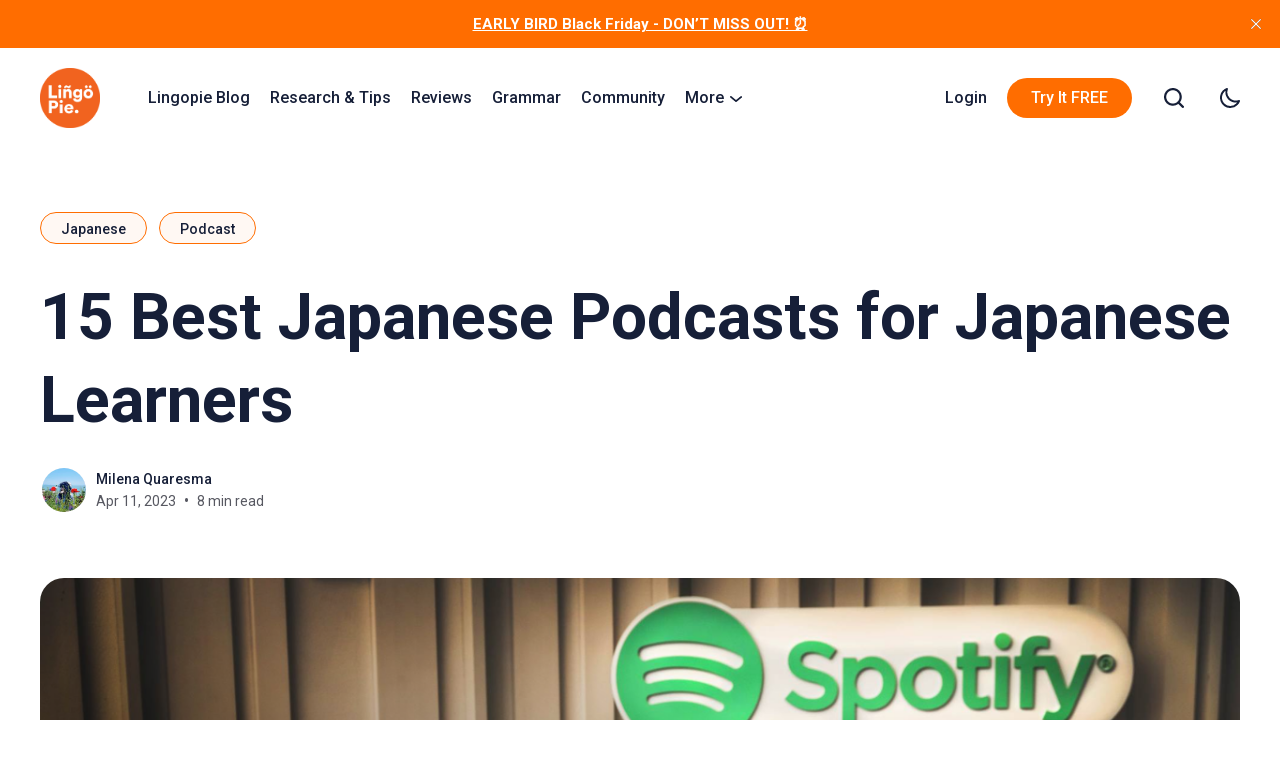

--- FILE ---
content_type: text/html; charset=utf-8
request_url: https://lingopie.com/blog/15-best-japanese-podcasts-for-japanese-learners/
body_size: 20472
content:
<!DOCTYPE html>
<html lang="en" data-theme="system">
	<head>
		<meta charset="UTF-8">
		<meta name="viewport" content="width=device-width, initial-scale=1.0 shrink-to-fit=no">
        <meta http-equiv="X-UA-Compatible" content="ie=edge">
		<title>15 Best Japanese Podcasts for Japanese Learners</title>
		
<link href="https://fonts.googleapis.com/css2?family=Roboto:wght@300;400;500;600;700&display=swap" rel="stylesheet">		<link rel="preconnect" href="https://lingopie.com/blog">
        <link href="/blog/assets/css/screen.css?v=4d1836cd43" rel="stylesheet">
		<script>
    if(typeof(Storage) !== 'undefined') {
        let themeMode = document.documentElement.getAttribute('data-theme');
        if (themeMode !== null && themeMode === 'system') {
            setSysPrefColor();
        }
        const theme = localStorage.getItem('selected-theme');
        if (theme == 'light') {
            setColorScheme('light');
        }
        else if (theme == 'dark') {
            setColorScheme('dark');
        }
    }
    function setSysPrefColor() {
        if(window.matchMedia && window.matchMedia('(prefers-color-scheme: dark)').matches){
            setColorScheme('dark');
        }
        window.matchMedia('(prefers-color-scheme: dark)').addListener(e => {
            if (e.matches) {
                setColorScheme('dark');
            } else {
                setColorScheme('light');
            }
        });
    }
    function setColorScheme(scheme) {
        if (scheme=='dark') {
            document.documentElement.setAttribute('data-theme', 'dark');
        } else {
            document.documentElement.removeAttribute('data-theme');
        }
    }
</script>		<style>
			.nav-link.nav-privacy-policy {
				padding-top: 0px !important;
			}
			.footer-second-column{
				margin-top: 30px;
			}
			.no-title-footer{
				margin-top: 30px;
			}
			[data-nav=sticky-hide] .site-header.hide {
				transform: translateY(calc(-100% - 1px)) !important;
				top: 69px !important;
			}
			[data-nav=sticky-hide] .site-header.show {
				transform: translateY(calc(-100% - 1px)) !important;
				top: 101px !important;
			}
		</style>
		<link rel="icon" href="https://lingopie.com/blog/content/images/size/w256h256/2020/10/logo-1.png" type="image/png">
    <link rel="canonical" href="https://lingopie.com/blog/15-best-japanese-podcasts-for-japanese-learners/">
    <meta name="referrer" content="no-referrer-when-downgrade">
    
    <meta property="og:site_name" content="The blog for language lovers | Lingopie.com">
    <meta property="og:type" content="article">
    <meta property="og:title" content="15 Best Japanese Podcasts for Japanese Learners">
    <meta property="og:description" content="Konnichiwa Japanese language learners! Welcome to your comprehensive guide to learning Japanese with podcasts!

Today, we’ll explain why podcasts are awesome learning tools and list 15 brilliant podcasts for learning Japanese at all levels.

These podcasts are great resources particularly for developing your Japanese listening skills and your understanding">
    <meta property="og:url" content="https://lingopie.com/blog/15-best-japanese-podcasts-for-japanese-learners/">
    <meta property="og:image" content="https://lingopie.com/blog/content/images/2023/04/Spanish-1--1--1.png">
    <meta property="article:published_time" content="2023-04-11T16:37:42.000Z">
    <meta property="article:modified_time" content="2025-11-03T13:17:40.000Z">
    <meta property="article:tag" content="Japanese">
    <meta property="article:tag" content="Podcast">
    
    <meta property="article:publisher" content="https://www.facebook.com/lingopietv">
    <meta name="twitter:card" content="summary_large_image">
    <meta name="twitter:title" content="15 Best Japanese Podcasts for Japanese Learners">
    <meta name="twitter:description" content="Konnichiwa Japanese language learners! Welcome to your comprehensive guide to learning Japanese with podcasts!

Today, we’ll explain why podcasts are awesome learning tools and list 15 brilliant podcasts for learning Japanese at all levels.

These podcasts are great resources particularly for developing your Japanese listening skills and your understanding">
    <meta name="twitter:url" content="https://lingopie.com/blog/15-best-japanese-podcasts-for-japanese-learners/">
    <meta name="twitter:image" content="https://lingopie.com/blog/content/images/2023/04/Spanish-1--1--1.png">
    <meta name="twitter:label1" content="Written by">
    <meta name="twitter:data1" content="Milena Quaresma">
    <meta name="twitter:label2" content="Filed under">
    <meta name="twitter:data2" content="Japanese, Podcast">
    <meta name="twitter:site" content="@Lingopietv">
    <meta property="og:image:width" content="1200">
    <meta property="og:image:height" content="675">
    
    <script type="application/ld+json">
{
    "@context": "https://schema.org",
    "@type": "Article",
    "publisher": {
        "@type": "Organization",
        "name": "The blog for language lovers | Lingopie.com",
        "url": "https://lingopie.com/blog/",
        "logo": {
            "@type": "ImageObject",
            "url": "https://lingopie.com/blog/content/images/2022/04/logo-1.png",
            "width": 60,
            "height": 60
        }
    },
    "author": {
        "@type": "Person",
        "name": "Milena Quaresma",
        "image": {
            "@type": "ImageObject",
            "url": "https://lingopie.com/blog/content/images/2025/02/IMG_7082-1.jpeg",
            "width": 924,
            "height": 856
        },
        "url": "https://lingopie.com/blog/author/milena/",
        "sameAs": []
    },
    "headline": "15 Best Japanese Podcasts for Japanese Learners",
    "url": "https://lingopie.com/blog/15-best-japanese-podcasts-for-japanese-learners/",
    "datePublished": "2023-04-11T16:37:42.000Z",
    "dateModified": "2025-11-03T13:17:40.000Z",
    "image": {
        "@type": "ImageObject",
        "url": "https://lingopie.com/blog/content/images/2023/04/Spanish-1--1--1.png",
        "width": 1200,
        "height": 675
    },
    "keywords": "Japanese, Podcast",
    "description": "Konnichiwa Japanese language learners! Welcome to your comprehensive guide to learning Japanese with podcasts!\n\nToday, we’ll explain why podcasts are awesome learning tools and list 15 brilliant podcasts for learning Japanese at all levels.\n\nThese podcasts are great resources particularly for developing your Japanese listening skills and your understanding of Japanese culture.\n\nOn top of that, you should watch Japanese TV, listen to music, and read Japanese manga to enhance your language acquisi",
    "mainEntityOfPage": "https://lingopie.com/blog/15-best-japanese-podcasts-for-japanese-learners/"
}
    </script>

    <meta name="generator" content="Ghost 5.116">
    <link rel="alternate" type="application/rss+xml" title="The blog for language lovers | Lingopie.com" href="https://lingopie.com/blog/rss/">
    <script defer src="https://cdn.jsdelivr.net/ghost/portal@~2.50/umd/portal.min.js" data-i18n="true" data-ghost="https://lingopie.com/blog/" data-key="05aed8a00157cfdef527e4d0c5" data-api="https://lingopie.com/blog/ghost/api/content/" data-locale="en" crossorigin="anonymous"></script><style id="gh-members-styles">.gh-post-upgrade-cta-content,
.gh-post-upgrade-cta {
    display: flex;
    flex-direction: column;
    align-items: center;
    font-family: -apple-system, BlinkMacSystemFont, 'Segoe UI', Roboto, Oxygen, Ubuntu, Cantarell, 'Open Sans', 'Helvetica Neue', sans-serif;
    text-align: center;
    width: 100%;
    color: #ffffff;
    font-size: 16px;
}

.gh-post-upgrade-cta-content {
    border-radius: 8px;
    padding: 40px 4vw;
}

.gh-post-upgrade-cta h2 {
    color: #ffffff;
    font-size: 28px;
    letter-spacing: -0.2px;
    margin: 0;
    padding: 0;
}

.gh-post-upgrade-cta p {
    margin: 20px 0 0;
    padding: 0;
}

.gh-post-upgrade-cta small {
    font-size: 16px;
    letter-spacing: -0.2px;
}

.gh-post-upgrade-cta a {
    color: #ffffff;
    cursor: pointer;
    font-weight: 500;
    box-shadow: none;
    text-decoration: underline;
}

.gh-post-upgrade-cta a:hover {
    color: #ffffff;
    opacity: 0.8;
    box-shadow: none;
    text-decoration: underline;
}

.gh-post-upgrade-cta a.gh-btn {
    display: block;
    background: #ffffff;
    text-decoration: none;
    margin: 28px 0 0;
    padding: 8px 18px;
    border-radius: 4px;
    font-size: 16px;
    font-weight: 600;
}

.gh-post-upgrade-cta a.gh-btn:hover {
    opacity: 0.92;
}</style>
    <script defer src="https://cdn.jsdelivr.net/ghost/sodo-search@~1.5/umd/sodo-search.min.js" data-key="05aed8a00157cfdef527e4d0c5" data-styles="https://cdn.jsdelivr.net/ghost/sodo-search@~1.5/umd/main.css" data-sodo-search="https://lingopie.com/blog/" data-locale="en" crossorigin="anonymous"></script>
    <script defer src="https://cdn.jsdelivr.net/ghost/announcement-bar@~1.1/umd/announcement-bar.min.js" data-announcement-bar="https://lingopie.com/blog/" data-api-url="https://lingopie.com/blog/members/api/announcement/" crossorigin="anonymous"></script>
    <link href="https://lingopie.com/blog/webmentions/receive/" rel="webmention">
    <script defer src="/blog/public/cards.min.js?v=4d1836cd43"></script>
    <link rel="stylesheet" type="text/css" href="/blog/public/cards.min.css?v=4d1836cd43">
    <script defer src="/blog/public/member-attribution.min.js?v=4d1836cd43"></script><style>:root {--ghost-accent-color: #ff6d00;}</style>
    <script>!function(){"use strict";function l(e){for(var t=e,r=0,n=document.cookie.split(";");r<n.length;r++){var o=n[r].split("=");if(o[0].trim()===t)return o[1]}}function s(e){return localStorage.getItem(e)}function u(e){return window[e]}function d(e,t){e=document.querySelector(e);return t?null==e?void 0:e.getAttribute(t):null==e?void 0:e.textContent}var e=window,t=document,r="script",n="dataLayer",o="K4M7BKQL",a="https://ss.lingopie.com",i="https://load.ss.lingopie.com",c="xjcfkqsz",E="stapeUserId",I="",v="",g=!1;try{var g=!!E&&(m=navigator.userAgent,!!(m=new RegExp("Version/([0-9._]+)(.*Mobile)?.*Safari.*").exec(m)))&&16.4<=parseFloat(m[1]),A="stapeUserId"===E,f=g&&!A?function(e,t,r){void 0===t&&(t="");var n={cookie:l,localStorage:s,jsVariable:u,cssSelector:d},t=Array.isArray(t)?t:[t];if(e&&n[e])for(var o=n[e],a=0,i=t;a<i.length;a++){var c=i[a],c=r?o(c,r):o(c);if(c)return c}else console.warn("invalid uid source",e)}(E,I,v):void 0;g=g&&(!!f||A)}catch(e){console.error(e)}var m=e,E=(m[n]=m[n]||[],m[n].push({"gtm.start":(new Date).getTime(),event:"gtm.js"}),t.getElementsByTagName(r)[0]),I="dataLayer"===n?"":"&l="+n,v=f?"&bi="+encodeURIComponent(f):"",A=t.createElement(r),e=g?"kp"+c:c,n=!g&&i?i:a;A.async=!0,A.src=n+"/"+e+".js?st="+o+I+v+"",null!=(f=E.parentNode)&&f.insertBefore(A,E)}();</script>

<script>
	var apiKey = "59008b6ecc4e22343a9a99c0bb";
</script>
<!-- End Google Tag Manager -->
<style>
.post-card .post-card__image {
    height: auto;
    max-height: none;
}
    .post.has-sidebar .kg-image-card img {
    max-width: 100%;
    height: auto;
}
</style>
	</head>
	<body class="post-template tag-japanese tag-podcast" data-nav="normal">
		<svg xmlns="http://www.w3.org/2000/svg" xmlns:xlink="http://www.w3.org/1999/xlink" id="global-icons" style="display:none">
    <symbol id="i-search" xmlns="http://www.w3.org/2000/svg" viewBox="0 0 24 24"><path d="M19.083 17.196l4.526 4.528A1.332 1.332 0 0122.667 24a1.33 1.33 0 01-.943-.39l-4.528-4.527a10.602 10.602 0 01-6.53 2.25C4.787 21.333 0 16.548 0 10.667 0 4.785 4.785 0 10.667 0c5.881 0 10.666 4.785 10.666 10.667 0 2.461-.846 4.724-2.25 6.529zm-8.416-14.53c-4.412 0-8 3.589-8 8 0 4.413 3.588 8 8 8s8-3.587 8-8c0-4.411-3.588-8-8-8z"/></symbol>
    <symbol id="i-close" xmlns="http://www.w3.org/2000/svg" viewBox="0 0 24 24"><path d="M9.036 7.976a.75.75 0 00-1.06 1.06L10.939 12l-2.963 2.963a.75.75 0 101.06 1.06L12 13.06l2.963 2.964a.75.75 0 001.061-1.06L13.061 12l2.963-2.964a.75.75 0 10-1.06-1.06L12 10.939 9.036 7.976z"></path><path fill-rule="evenodd" d="M12 1C5.925 1 1 5.925 1 12s4.925 11 11 11 11-4.925 11-11S18.075 1 12 1zM2.5 12a9.5 9.5 0 1119 0 9.5 9.5 0 01-19 0z"></path></symbol>
    <symbol id="i-user" xmlns="http://www.w3.org/2000/svg" viewBox="0 0 24 24"><g data-name="Layer 2"><g data-name="person"><rect opacity="0"/><path d="M12 11a4 4 0 1 0-4-4 4 4 0 0 0 4 4z"/><path d="M18 21a1 1 0 0 0 1-1 7 7 0 0 0-14 0 1 1 0 0 0 1 1z"/></g></g></symbol>
    <symbol id="i-moon" xmlns="http://www.w3.org/2000/svg" viewBox="0 0 24 24"><path d="M12.228 23.999l.114.001a12.31 12.31 0 008.762-3.624 12.269 12.269 0 002.803-4.315 1.2 1.2 0 00-1.531-1.557c-3.678 1.339-7.836.426-10.593-2.326a10.078 10.078 0 01-2.33-10.564A1.2 1.2 0 007.899.08a12.271 12.271 0 00-4.792 3.292c-4.24 4.722-4.103 12.278.31 16.843A12.311 12.311 0 0012.227 24zM4.892 4.975a9.882 9.882 0 011.65-1.474c-.475 3.772.797 7.633 3.544 10.376 2.75 2.743 6.62 4.008 10.394 3.538-.32.448-.678.87-1.071 1.262A9.932 9.932 0 0112.34 21.6l-.092-.001a9.928 9.928 0 01-7.109-3.053C1.585 14.868 1.473 8.78 4.892 4.975z"/></symbol>
    <symbol id="i-sun" xmlns="http://www.w3.org/2000/svg" viewBox="0 0 24 24"><path d="M10.8 1.2v2.4a1.2 1.2 0 102.4 0V1.2a1.2 1.2 0 10-2.4 0zM18.876 7.028a1.195 1.195 0 01-1.697-.03 1.2 1.2 0 01.029-1.696l1.727-1.668a1.202 1.202 0 011.668 1.728l-1.727 1.666zM12 16.8c2.647 0 4.8-2.153 4.8-4.8S14.647 7.2 12 7.2A4.805 4.805 0 007.2 12c0 2.647 2.153 4.8 4.8 4.8zM5.124 16.972l-1.727 1.666a1.2 1.2 0 001.668 1.728l1.727-1.668a1.2 1.2 0 00-1.668-1.726zM17.18 17.002c.46-.477 1.22-.49 1.696-.03l1.727 1.666a1.2 1.2 0 01-1.668 1.728l-1.727-1.668a1.2 1.2 0 01-.029-1.696zM12 19.2a1.2 1.2 0 00-1.2 1.2v2.4a1.2 1.2 0 102.4 0v-2.4a1.2 1.2 0 00-1.2-1.2zM5.065 3.634a1.2 1.2 0 00-1.668 1.728l1.727 1.666a1.195 1.195 0 001.697-.03 1.2 1.2 0 00-.029-1.696L5.065 3.634zM3.6 10.8a1.2 1.2 0 110 2.4H1.2a1.2 1.2 0 110-2.4h2.4zM22.8 10.8h-2.4a1.2 1.2 0 100 2.4h2.4a1.2 1.2 0 100-2.4z"/></symbol>
    <symbol id="i-twitter" xmlns="http://www.w3.org/2000/svg" viewBox="0 0 24 24"><path d="M24 4.557c-.883.392-1.832.656-2.828.775 1.017-.609 1.798-1.574 2.165-2.724-.951.564-2.005.974-3.127 1.195-.897-.957-2.178-1.555-3.594-1.555-3.179 0-5.515 2.966-4.797 6.045-4.091-.205-7.719-2.165-10.148-5.144-1.29 2.213-.669 5.108 1.523 6.574-.806-.026-1.566-.247-2.229-.616-.054 2.281 1.581 4.415 3.949 4.89-.693.188-1.452.232-2.224.084.626 1.956 2.444 3.379 4.6 3.419-2.07 1.623-4.678 2.348-7.29 2.04 2.179 1.397 4.768 2.212 7.548 2.212 9.142 0 14.307-7.721 13.995-14.646.962-.695 1.797-1.562 2.457-2.549z"></path></symbol>
    <symbol id="i-star" xmlns="http://www.w3.org/2000/svg" viewBox="0 0 24 24"><path d="M12 .587l3.668 7.568 8.332 1.151-6.064 5.828 1.48 8.279-7.416-3.967-7.417 3.967 1.481-8.279-6.064-5.828 8.332-1.151z"/></symbol>
</svg>		<div class="site-wrap">
		<header class="site-header" >
    <div class="header-inner flex justify-space-between">
        <div class="header-logo flex">
            <a href="https://lingopie.com" class="logo-img theme-light-logo">
    <img src="https://lingopie.com/blog/content/images/2022/04/logo-1.png" alt="The blog for language lovers | Lingopie.com">
</a>
<a href="https://lingopie.com" class="logo-img theme-dark-logo">
    <img src="https://lingopie.com/blog/content/images/2022/04/logo-1.png" alt="The blog for language lovers | Lingopie.com">
</a>
        </div>

        <input id="mobile-menu-toggle" class="mobile-menu-checkbox" type="checkbox">
        <label for="mobile-menu-toggle" class="mobile-menu-icon" aria-label="menu toggle button">
            <span class="line"></span>
            <span class="line"></span>
            <span class="line"></span>
            <span class="sr-only">Menu toggle button</span>
        </label>

        <nav class="nav-wrap flex" role="navigation" aria-label="Main navigation">
                <ul class="nav-left no-style-list" role="menu">
        <li class="nav-item" role="menuitem">
            <a href="/blog/" class="nav-link">Lingopie Blog</a>
        </li>
        <li class="nav-item" role="menuitem">
            <a href="/blog/tag/research/" class="nav-link">Research &amp; Tips</a>
        </li>
        <li class="nav-item" role="menuitem">
            <a href="/blog/tag/reviews-2/" class="nav-link">Reviews</a>
        </li>
        <li class="nav-item" role="menuitem">
            <a href="/blog/tag/grammar/" class="nav-link">Grammar</a>
        </li>
        <li class="nav-item" role="menuitem">
            <a href="/blog/community/" class="nav-link">Community</a>
        </li>
        <li class=" has-dropdown"><a href="#" class="nav-link more-link">More <svg xmlns="http://www.w3.org/2000/svg" width="24" height="24" viewBox="0 0 24 24"><path d="M12 18c-.39 0-.78-.132-1.097-.398L.617 9.03a1.713 1.713 0 112.194-2.633l9.208 7.673 9.192-7.397a1.715 1.715 0 012.15 2.671l-10.286 8.277A1.714 1.714 0 0112 18z"/></svg>
</a>
            <ul class="no-style-list dropdown-menu">
                <li class="nav-item" role="menuitem">
                    <a href="/blog/tag/spanish/" >Spanish</a>
                </li>
                <li class="nav-item" role="menuitem">
                    <a href="/blog/tag/french/" >French</a>
                </li>
                <li class="nav-item" role="menuitem">
                    <a href="/blog/tag/german/" >German</a>
                </li>
                <li class="nav-item" role="menuitem">
                    <a href="/blog/tag/italian/" >Italian</a>
                </li>
                <li class="nav-item" role="menuitem">
                    <a href="/blog/tag/russian/" >Russian</a>
                </li>
                <li class="nav-item" role="menuitem">
                    <a href="/blog/tag/portuguese/" >Portuguese</a>
                </li>
                <li class="nav-item" role="menuitem">
                    <a href="/blog/tag/japanese/" >Japanese</a>
                </li>
                <li class="nav-item" role="menuitem">
                    <a href="/blog/tag/korean/" >Korean</a>
                </li>
                <li class="nav-item" role="menuitem">
                    <a href="/blog/tag/dutch/" >Dutch</a>
                </li>
                <li class="nav-item" role="menuitem">
                    <a href="/blog/tag/english/" >English</a>
                </li>
                <li class="nav-item" role="menuitem">
                    <a href="/blog/tag/chinese/" >Chinese</a>
                </li>
                <li class="nav-item" role="menuitem">
                    <a href="/blog/tag/turkish/" >Turkish</a>
                </li>
                <li class="nav-item" role="menuitem">
                    <a href="/blog/tag/greek/" >Greek</a>
                </li>
                <li class="nav-item" role="menuitem">
                    <a href="/blog/tag/polish/" >Polish</a>
                </li>
                <li class="nav-item" role="menuitem">
                    <a href="/blog/tag/hebrew/" >Hebrew</a>
                </li>
                <li class="nav-item" role="menuitem">
                    <a href="/blog/tag/company-news-2/" >Company News</a>
                </li>
            </ul>
        </li>
    </ul>

    <ul class="nav-right no-style-list" role="menu">
        <li class="nav-item" role="menuitem">
            <a class="nav-link" href="http://lingopie.com/login">Login</a>
        </li>
        <li class="nav-item" role="menuitem">
            <a class="btn btn-sm" href="http://lingopie.com/registration">Try It FREE</a>
        </li>
    </ul>

            <div class="icons-wrap">
                <a href="javascript:;" class="nav-icon search-icon flex js-search-button" aria-label="Open search">
                    <svg><use xlink:href="#i-search"/></svg>
                </a>
                <a href="javascript:;" class="nav-icon theme-icon flex js-toggle-dark-light" aria-label="Toggle theme">
                    <div class="toggle-mode flex">
                        <span class="light"><svg><use xlink:href="#i-sun"/></svg></span>
                        <span class="dark"><svg><use xlink:href="#i-moon"/></svg></span>
                    </div>
                </a>
            </div>
        </nav>
    </div>
</header>		
<div class="main">
    <div class="container">
        <div class="row">
            <div class="col">
                <article class="single-post post-card">
                    <header class="post-header">
                        <div class="tag-wrap">
                            <a href="/blog/tag/japanese/" >Japanese</a>
                            <a href="/blog/tag/podcast/" >Podcast</a>
                        </div>
                        <h1 class="heading-large post-title">
                            15 Best Japanese Podcasts for Japanese Learners
                        </h1>
                        <div class="post-meta-wrap flex">
    <div class="author-avatar-wrap">
        <a href="/blog/author/milena/" class="author-image">
            <img src="/blog/content/images/size/w150/2025/02/IMG_7082-1.jpeg" loading="lazy" alt="Milena Quaresma">
        </a>
    </div>
    <div class="meta-info">
        <div class="meta-info-inner">
            <div class="author-names">
                
                
                <a href="/blog/author/milena/">Milena Quaresma</a>
            </div>
            <div class="reviewed-info">
                Reviewed by
                
                <a href="/blog/author/milena/">Milena Quaresma</a>
            </div>
            <script>
                document.addEventListener("DOMContentLoaded", function () {
                    const authorNamesDiv = document.querySelector(".author-names");
                    if (!authorNamesDiv) return;

                    let links = [...authorNamesDiv.querySelectorAll("a")];

                    // Filter out authors whose href contains "reviewer-"
                    links = links.filter(link => !link.href.includes("reviewer-"));

                    // Clear existing content
                    authorNamesDiv.innerHTML = "";

                    // Append filtered authors with proper separators
                    links.forEach((link, index) => {
                        authorNamesDiv.appendChild(link);
                        if (index < links.length - 1) {
                            authorNamesDiv.appendChild(document.createTextNode(" \u0026 "));
                        }
                    });

                    const reviewedInfoDiv = document.querySelector(".reviewed-info");
                    if (!reviewedInfoDiv) return;

                    let authorLinks = [...reviewedInfoDiv.querySelectorAll("a")];

                    // Filter to keep only authors whose href contains "reviewer-"
                    authorLinks = authorLinks.filter(link => link.href.includes("reviewer-"));

                    // If no author is found, hide the parent div
                    if (authorLinks.length === 0) {
                        reviewedInfoDiv.style.display = "none";
                        return;
                    }

                    // Clear existing content
                    reviewedInfoDiv.innerHTML = "Reviewed by ";

                    // Append the filtered authors with proper separators
                    authorLinks.forEach((link, index) => {
                        reviewedInfoDiv.appendChild(link);
                        if (index < authorLinks.length - 1) {
                            reviewedInfoDiv.appendChild(document.createTextNode(" \u0026 "));
                        }
                    });
                });
            </script>
        </div>
        <div class="date-time">
            <time class="post-date" datetime="2023-04-11">Apr 11, 2023</time>
            <span class="read-time">8 min read</span>
        </div>
    </div>
</div>                    </header>
                    <div class="featured-image-wrap">
                        <img class="featured-image" loading="lazy"
                            srcset="/blog/content/images/size/w300/2023/04/Spanish-1--1--1.png 300w,
                                /blog/content/images/size/w600/2023/04/Spanish-1--1--1.png 600w,
                                /blog/content/images/size/w1200/2023/04/Spanish-1--1--1.png 1200w,"
                            sizes="(max-width: 340px) 300px, (max-width: 640px) 600px, 1200px"
                            src="/blog/content/images/size/w1200/2023/04/Spanish-1--1--1.png" alt="15 Best Japanese Podcasts for Japanese Learners">
                    </div>
                    <div class="featured-image-caption text-center"></div>

                    <div class="blog-full-content">
                        <div class="toc-inner-wrap">
                            <div class="toc-inner toc-inner-default">
                                <div class="toc-wrap">
                                    <div class="table-title toc-button">
                                        <h5>On this page</h5>
                                        <span class="toc-icon">
                                            <svg xmlns="http://www.w3.org/2000/svg" width="24" height="24" viewBox="0 0 24 24"><path d="M12 18c-.39 0-.78-.132-1.097-.398L.617 9.03a1.713 1.713 0 112.194-2.633l9.208 7.673 9.192-7.397a1.715 1.715 0 012.15 2.671l-10.286 8.277A1.714 1.714 0 0112 18z"></path></svg>                                        </span>
                                    </div>
                                    <div class="toc"></div>
                                </div>
                            </div>
                        </div>

                        <div class="toc-wrapper-content">
                            <div class="post-content  toc-content post-max-content">
                                <p><em>Konnichiwa</em> Japanese language learners! Welcome to your comprehensive guide to learning Japanese with podcasts!</p><p>Today, we’ll explain why podcasts are awesome learning tools and list 15 brilliant podcasts for learning Japanese at all levels.</p><p>These podcasts are great resources particularly for developing your Japanese listening skills and your understanding of Japanese culture.</p><p>On top of that, you should watch Japanese TV, listen to music, and read Japanese manga to enhance your language acquisition.</p><p>Lastly, we’ll provide some pointers for choosing your language-learning podcasts. Now, let’s dive into our list of recommendations so you can kick off your Japanese studies today!</p><figure class="kg-card kg-image-card"><a href="https://go.lingopie.com/blog-1?utm_source=blog&utm_medium=lingopie&utm_campaign=banner&utm_term=japanese&utm_creative=top_podcasts&lmid=8008198&coupon="><img src="https://lingopie.com/blog/content/images/2025/09/1.png" class="kg-image" alt="" loading="lazy" width="1160" height="620" srcset="https://lingopie.com/blog/content/images/size/w600/2025/09/1.png 600w, https://lingopie.com/blog/content/images/size/w1000/2025/09/1.png 1000w, https://lingopie.com/blog/content/images/2025/09/1.png 1160w" sizes="(min-width: 720px) 720px"></a></figure><h2 id="language-learning-with-japanese-media"><strong>Language Learning with Japanese Media</strong></h2><p>You may be wondering how a Japanese podcast can help you to learn the vernacular and pick up grammar rules, but these resources are actually excellent learning tools.</p><p>Not only can you develop your listening skills and pronunciation with podcasts, but you can also hear about life in Japan from the perspective of a Japanese person.</p><p>As you listen, you will naturally absorb new vocabulary, develop an understanding of sentence structure and learn how to conjugate the basic verbs in Japanese. What's more, you can learn about formality in Japan by listening to Japanese conversations.</p><p>If you want to learn a specific grammar point or find specific cultural information, you will be able to find a Japanese podcast that focuses on your area of interest. With so many podcasts to choose from, the opportunities for learning are endless.</p><p>You can also learn Japanese by<a href="https://lingopie.com/blog/learn-japanese-with-anime/"> watching anime</a>, reading manga, and listening to<a href="https://lingopie.com/blog/learn-japanese-with-fuji-kaze-what-is-fuji-kaze-singing-about/"> Japanese music</a>. Any content created by native Japanese speakers will inform your language learning and cultural awareness.</p><p>For access to great Japanese anime and other TV shows and movies, head over to Lingopie. This is a streaming service for language learners that boasts a ton of great Japanese content with</p><h2 id="japanese-podcasts-for-beginners"><strong>Japanese Podcasts for Beginners</strong></h2><p>Let's start with some beginner-friendly podcasts for people with absolutely no knowledge of Japanese, or very basic knowledge of the vocab and grammar.</p><h3 id="1-japanesepod101"><strong>1. JapanesePod101</strong></h3><p>With this podcast and its website, beginners can start to learn Japanese words and phrases right away. The episodes are designed to teach you the meaning of every word you hear. Moreover, you can select episodes related to your specific area of interest, be it grammar, culture, or writing, for instance.</p><p>You can access free lessons with Japanese Pod or subscribe as a member for full access to the library of learning tools. This awesome Japanese page offers audio and video lessons for beginners that get you to speak Japanese right from the first lesson.</p><h3 id="2-beginning-japanese-phrases"><strong>2. Beginning Japanese Phrases</strong></h3><p>This Japanese learning podcast is aimed at beginners who want to develop their useful vocabulary in Japanese. The podcast covers key phrases and new vocabulary words that relate to daily life in Japan.</p><p>You will practice speech shadowing and pronunciation in Japanese with this great podcast for beginners and upper beginners. Speech shadowing involves repeating aloud the words and phrases you hear, using the same tone and accent. This is invaluable speaking practice.</p><h3 id="3-japanese-with-shun"><strong>3. Japanese with Shun</strong></h3><p>Japanese with Shun is one of the best podcasts for learning about Japanese grammar, vocabulary, and culture at an upper-beginner level.</p><p>Shun discusses travel, culture, and language learning in Japanese and then does a vocabulary round-up at the end with English translations. He covers grammar from the textbook Genki 1 (JLPT N5 - the lowest level of the Japanese-Language Proficiency Test).</p><h3 id="4-fun-japanese-listening"><strong>4. Fun Japanese Listening</strong></h3><p>Fun Japanese Listening is an engaging resource for upper-beginner Japanese students who want to learn interesting new Japanese phrases and useful language for everyday life.</p><p>This podcast offers short 5 to 10-minute episodes that cover different Japanese expressions and basic grammar concepts. Moreover, the podcast will provide tips for learning Japanese, such as how to get started<a href="https://lingopie.com/blog/learn-the-japanese-alphabet-a-guide-to-kanji-part-3/"> learning Kanji</a>, the Japanese script.</p><h3 id="5-learn-japanese-w-manga-sensei"><strong>5. Learn Japanese w/ Manga Sensei</strong></h3><p>The Manga Sensei podcast has a 30-day challenge for learning Japanese for beginners. Each day, you listen to one of the short Japanese lessons and note down one grammar point and twenty new vocab words.</p><p>This is an intensive and well-structured introduction to Japanese. Moreover, the first two episodes introduce the phonetic Japanese scripts<a href="https://lingopie.com/blog/learn-the-japanese-alphabet-a-guide-to-hiragana-part-1/"> hiragana</a> and<a href="https://lingopie.com/blog/learn-the-japanese-alphabet-a-guide-to-katakana-part-2/"> katakana</a>, which you will need to learn, alongside Kanji, for reading and writing in Japanese.</p><h2 id="japanese-podcasts-for-intermediate-learners"><strong>Japanese Podcasts for Intermediate Learners</strong></h2><p>Intermediate learners should have developed a basic Japanese vocabulary already and be ready to deepen their grammatical, cultural, and linguistic knowledge with practice.</p><h3 id="6-the-real-japanese-podcast"><strong>6. The Real Japanese Podcast</strong></h3><p>In this podcast, a Japanese teacher called Haruka discusses different subjects each week, such as Japanese culture and food, shopping, and slang words. These episodes feel less like lessons and more like casual Japanese conversations with a friend.</p><p>You can listen to this podcast on Spotify or head over to YouTube to watch the video podcast Nect Step Japanese, which is by the same creator. These roughly 15-minute videos cover everything you need to know about communicating in Japan.</p><h3 id="7-news-in-slow-japanese"><strong>7. News in Slow Japanese</strong></h3><p>The News in Slow Japanese podcasts actually cover every level from beginner to advanced, but it is generally recommended at the intermediate level. You will hear the news being read in slow, clear Japanese, which makes it more accessible than just watching a regular Japanese news channel.</p><p>The good thing about listening to everyday news in Japanese is that you can keep up with current affairs around the world while you develop your language skills.</p><h3 id="8-lets-learn-japanese-from-small-talk"><strong>8. Let's Learn Japanese from Small Talk!</strong></h3><p>In Let's Learn Japanese with Small Talk! two Japanese women discuss various topics about living in Japan. Listening to this Japanese podcast is like talking with your Japanese friends, as the conversations are very casual and light-hearted.</p><p>The ladies will also explain difficult words and phrases as they chat, so learners can note down any new vocab they come across.</p><h3 id="9-bilingual-news"><strong>9. Bilingual News</strong></h3><p>This is another Japanese news podcast, except it features more colloquial language. With Bilingual News, you will hear a review of the week's news, in Japanese and English. This podcast is unscripted and unedited, so it is a good exposure to natural and authentic Japanese.</p><p>You are likely to hear a new Japanese sentence, idiom, or slang term every time you engage with this casual and fun podcast. Note down anything you do not understand and refer to the transcript for clarity.</p><h3 id="10-japanese-swotter"><strong>10. Japanese Swotter</strong></h3><p>This Japanese podcast is a great choice for anyone looking to develop their speaking skills. Japanese Swotter is a speaking drill podcast that encourages you to shadow speech in Japanese. Try to repeat the words and phrases you hear with as little delay as possible.</p><p>You will find full Japanese and English transcripts on the Patreon website. Become a member to access these great resources.</p><h3 id="11-kevinvin-sleepy-japanese"><strong>11. Kevinvin Sleepy Japanese</strong></h3><p>This Japanese podcast is a series of short monologues about life in Japan delivered in a low and soothing tone. Kevin's podcast is designed for Japanese listening practice as you fall asleep. These language lessons are accessible, short, and sweet.</p><p>Each episode focuses on a totally different theme, from living abroad and going on holiday to no-nos in Tokyo and a Japanese take on the Will Smith Oscars slap! You might get sleepy but you won't get bored with the Kevinvin Sleepy Japanese podcast.</p><h3 id="12-yuyu-%E3%81%AE%E6%97%A5%E6%9C%AC%E8%AA%9E"><strong>12. Yuyu の日本語</strong></h3><p>If you are looking for a prolific podcast creator, look no further. New content from Yuyu is published every few days. Yuyu talks about Japanese history, society, and education, among other topics. This is a great podcast for upper-intermediate Japanese learners.</p><p>Moreover, Yuyu has a YouTube channel where you can watch podcasts in the form of YouTube videos. Visual learners will benefit from these YouTube lessons.</p><h2 id="japanese-podcasts-for-advanced-learners"><strong>Japanese Podcasts for Advanced Learners</strong></h2><p>Advanced learners will have covered all grammatical points and have an extensive vocabulary. If you are an advanced learner, you will be primarily focused on fluency and listening comprehension of native content.</p><p>Listening to native Japanese podcasts is great immersion practice and exposure to the language at its most authentic.</p><h3 id="13-nhk-daily-news"><strong>13. NHK Daily News</strong></h3><p>This podcast is for learners capable of keeping up with advanced topics, as it covers real-life events occurring not only in Japan but around the world. You will hear native Japanese speakers discuss the news using more complex phrases.</p><p>Unlike podcasts for beginner and intermediate-level study, NHK Daily News is not dumbed-down. It is suitable for listening to actual Japanese people, as well as advanced learners.</p><h3 id="14-coten-radio"><strong>14. Coten Radio</strong></h3><p>If you are a history nerd, you will absolutely love this podcast. The hosts are passionate about history and they have a different Japanese dialogue every episode relating to various historical facts and stories you may not know.</p><p>This podcast is made for native speakers, so some of the languages might be challenging. But this makes it great immersion for advanced-level learners. Practice listening to casual conversational Japanese and note any new idiomatic or slang language you come across.</p><h3 id="15-%E3%82%86%E3%82%8B%E8%A8%80%E8%AA%9E%E5%AD%A6%E3%83%A9%E3%82%B8%E3%82%AA"><strong>15. ゆる言語学ラジオ</strong></h3><p>Finally, we have an informative and entertaining podcast focused on linguistics and language. If you love thinking about how languages work, this is a great option for you. The hosts discuss topics such as Japanese surnames and dialects in a fun and engaging manner.</p><p>As they are using their native language and creating content for other natives, they talk fast! ゆる言語学ラジオ provides a valuable experience to absorb natural Japanese as spoken by locals.</p><h2 id="choosing-your-japanese-learning-podcasts"><strong>Choosing Your Japanese Learning Podcasts</strong></h2><p>With so many great options, you may not know where to start in terms of choosing a Japanese-language podcast. This list is a great start, but it is far from exhaustive. Do your research and see what excites you.</p><p>We recommend you choose which Japanese language podcasts you want to listen to based on your interests and your current Japanese abilities. Then, you can add them to your Japanese study routine alongside other quality resources, such as music, movies, and TV.</p><p>Remember to choose level-appropriate podcasts, as this will maximize the learning potential. Podcasts that are too easy will be dull, while episodes that are too complex might put you off your studies.</p><p>When researching podcasts, check out the structure of the episodes and their contents. Japanese podcasts cover a range of themes, so you will definitely find one that relates to your hobbies or passions.</p><p>Now, let's have a look at some frequently asked questions about audio learning with Japanese podcasts!</p><h3 id="faqs-relating-to-japanese-podcasts-for-language-learners"><strong>FAQs Relating to Japanese Podcasts for Language Learners</strong></h3><p>Let's look at some of the most frequently asked questions relating to Japanese podcasts for language learners.</p><h4 id="are-there-any-good-podcasts-for-learning-about-japanese-culture"><strong>Are there any good podcasts for learning about Japanese culture?</strong></h4><p>Yes, many Japanese podcasts cover culture, society, and life in Japan. As well as those listed above, you can check out NHK World, not to be confused with NHK Daily News. On the NHK World site, you'll find podcast titles relating to Japanese life, culture, work, travel, current affairs, and the language.</p><h4 id="can-you-learn-the-japanese-language-just-by-listening"><strong>Can you learn the Japanese language just by listening?</strong></h4><p>Yes, you can learn basic Japanese words, phrases, and grammar by listening to Japanese podcasts. Podcasts allow you to develop your Japanese skills, namely your listening comprehension. Most podcast platforms allow you to slow down the audio to a pace that makes it accessible for you.</p><h4 id="where-can-i-get-japanese-listening-practice"><strong>Where can I get Japanese listening practice?</strong></h4><p>You can get Japanese listening practice by listening to a Japanese podcast, watching anime, and listening to music in Japanese. Make sure you are getting level-appropriate listening practice by selecting materials designed for learners at your level. Try to work on your Japanese listening skills every day with podcasts, TV, and other useful media.</p><h4 id="what-should-i-watch-to-improve-my-japanese"><strong>What should I watch to improve my Japanese?</strong></h4><p>To improve your Japanese, it is a good idea to watch Japanese TV shows and movies, as well as the news. Anime is a very popular form of Japanese media and it will expose you to the language, slang terms, some culture, and even Japanese traditions. On top of that, you will find great Japanese dramas on Lingopie.</p><div class="kg-card kg-button-card kg-align-center"><a href="https://go.lingopie.com/blog-1?utm_source=blog&utm_medium=lingopie&utm_campaign=banner&utm_term=japanese&utm_creative=top_podcasts&lmid=8008198&coupon=" class="kg-btn kg-btn-accent">Sign Up for FREE</a></div><h2 id="summing-up-the-best-podcasts-for-japanese-learners"><strong>Summing Up: The Best Podcasts for Japanese Learners</strong></h2><p>Now that you know why Japanese podcasts are such great tools for studying Japanese, you can start listening to an educational and fun show today.</p><p>Choose from one of the 15 recommendations listed above! Just make sure you go for a level-appropriate podcast.</p><p>These podcasts are excellent for language acquisition, speech shadowing, pronunciation practice, learning grammar, and discovering Japanese culture.</p><p>Remember, you can also develop your Japanese listening skills and knowledge of Japanese customs, culture, and society by engaging with the TV shows and movies on Lingopie.</p><p>Have fun learning a new language with these entertaining Japanese resources!<br></p>
                            </div>
                        </div>
                    </div>
                    <div class="post-footer">
                        <div class="share-wrap">
    <div class="share-title h5 text-center">Share this article:</div>
    <div class="share-links flex">
            <a class="facebook" href="https://www.facebook.com/sharer/sharer.php?u=https://lingopie.com/blog/15-best-japanese-podcasts-for-japanese-learners/" onclick="window.open(this.href, 'facebook-share','width=580,height=296');return false;" title="Share on Facebook"><svg xmlns="http://www.w3.org/2000/svg" width="24" height="24" viewBox="0 0 24 24"><path d="M9 8h-3v4h3v12h5v-12h3.642l.358-4h-4v-1.667c0-.955.192-1.333 1.115-1.333h2.885v-5h-3.808c-3.596 0-5.192 1.583-5.192 4.615v3.385z"></path></svg></a>
            <a class="twitter" href="https://twitter.com/share?text=15%20Best%20Japanese%20Podcasts%20for%20Japanese%20Learners&amp;url=https://lingopie.com/blog/15-best-japanese-podcasts-for-japanese-learners/" onclick="window.open(this.href, 'twitter-share', 'width=580,height=296');return false;" title="Share on Twitter"><svg xmlns="http://www.w3.org/2000/svg" width="24" height="24" viewBox="0 0 24 24"><path d="M24 4.557c-.883.392-1.832.656-2.828.775 1.017-.609 1.798-1.574 2.165-2.724-.951.564-2.005.974-3.127 1.195-.897-.957-2.178-1.555-3.594-1.555-3.179 0-5.515 2.966-4.797 6.045-4.091-.205-7.719-2.165-10.148-5.144-1.29 2.213-.669 5.108 1.523 6.574-.806-.026-1.566-.247-2.229-.616-.054 2.281 1.581 4.415 3.949 4.89-.693.188-1.452.232-2.224.084.626 1.956 2.444 3.379 4.6 3.419-2.07 1.623-4.678 2.348-7.29 2.04 2.179 1.397 4.768 2.212 7.548 2.212 9.142 0 14.307-7.721 13.995-14.646.962-.695 1.797-1.562 2.457-2.549z"></path></svg></a>
            <a class="pinterest" href="http://pinterest.com/pin/create/button/?url=https://lingopie.com/blog/15-best-japanese-podcasts-for-japanese-learners/&amp;media=https://lingopie.com/blog/content/images/2023/04/Spanish-1--1--1.png&amp;description=15%20Best%20Japanese%20Podcasts%20for%20Japanese%20Learners" onclick="window.open(this.href, 'linkedin-share', 'width=580,height=296');return false;" title="Share on Pinterest"><svg xmlns="http://www.w3.org/2000/svg" width="24" height="24" viewBox="0 0 24 24"><path d="M12 0c-6.627 0-12 5.372-12 12 0 5.084 3.163 9.426 7.627 11.174-.105-.949-.2-2.405.042-3.441.218-.937 1.407-5.965 1.407-5.965s-.359-.719-.359-1.782c0-1.668.967-2.914 2.171-2.914 1.023 0 1.518.769 1.518 1.69 0 1.029-.655 2.568-.994 3.995-.283 1.194.599 2.169 1.777 2.169 2.133 0 3.772-2.249 3.772-5.495 0-2.873-2.064-4.882-5.012-4.882-3.414 0-5.418 2.561-5.418 5.207 0 1.031.397 2.138.893 2.738.098.119.112.224.083.345l-.333 1.36c-.053.22-.174.267-.402.161-1.499-.698-2.436-2.889-2.436-4.649 0-3.785 2.75-7.262 7.929-7.262 4.163 0 7.398 2.967 7.398 6.931 0 4.136-2.607 7.464-6.227 7.464-1.216 0-2.359-.631-2.75-1.378l-.748 2.853c-.271 1.043-1.002 2.35-1.492 3.146 1.124.347 2.317.535 3.554.535 6.627 0 12-5.373 12-12 0-6.628-5.373-12-12-12z" fill-rule="evenodd" clip-rule="evenodd"/></svg></a>
            <a class="whatsapp" href="whatsapp://send?text=https://lingopie.com/blog/15-best-japanese-podcasts-for-japanese-learners/" data-action="share/whatsapp/share" onclick="window.open(this.href, 'linkedin-share', 'width=580,height=296');return false;" title="Share on Whatsapp"><svg xmlns="http://www.w3.org/2000/svg" width="24" height="24" viewBox="0 0 24 24"><path d="M.057 24l1.687-6.163c-1.041-1.804-1.588-3.849-1.587-5.946.003-6.556 5.338-11.891 11.893-11.891 3.181.001 6.167 1.24 8.413 3.488 2.245 2.248 3.481 5.236 3.48 8.414-.003 6.557-5.338 11.892-11.893 11.892-1.99-.001-3.951-.5-5.688-1.448l-6.305 1.654zm6.597-3.807c1.676.995 3.276 1.591 5.392 1.592 5.448 0 9.886-4.434 9.889-9.885.002-5.462-4.415-9.89-9.881-9.892-5.452 0-9.887 4.434-9.889 9.884-.001 2.225.651 3.891 1.746 5.634l-.999 3.648 3.742-.981zm11.387-5.464c-.074-.124-.272-.198-.57-.347-.297-.149-1.758-.868-2.031-.967-.272-.099-.47-.149-.669.149-.198.297-.768.967-.941 1.165-.173.198-.347.223-.644.074-.297-.149-1.255-.462-2.39-1.475-.883-.788-1.48-1.761-1.653-2.059-.173-.297-.018-.458.13-.606.134-.133.297-.347.446-.521.151-.172.2-.296.3-.495.099-.198.05-.372-.025-.521-.075-.148-.669-1.611-.916-2.206-.242-.579-.487-.501-.669-.51l-.57-.01c-.198 0-.52.074-.792.372s-1.04 1.016-1.04 2.479 1.065 2.876 1.213 3.074c.149.198 2.095 3.2 5.076 4.487.709.306 1.263.489 1.694.626.712.226 1.36.194 1.872.118.571-.085 1.758-.719 2.006-1.413.248-.695.248-1.29.173-1.414z"/></svg></a>
            <a class="linkedin" href="http://www.linkedin.com/shareArticle?mini=true&amp;url=https://lingopie.com/blog/15-best-japanese-podcasts-for-japanese-learners/&amp;title=15%20Best%20Japanese%20Podcasts%20for%20Japanese%20Learners" onclick="window.open(this.href, 'linkedin-share', 'width=580,height=296');return false;" title="Share on Linkedin"><svg xmlns="http://www.w3.org/2000/svg" width="24" height="24" viewBox="0 0 24 24"><path d="M4.98 3.5c0 1.381-1.11 2.5-2.48 2.5s-2.48-1.119-2.48-2.5c0-1.38 1.11-2.5 2.48-2.5s2.48 1.12 2.48 2.5zm.02 4.5h-5v16h5v-16zm7.982 0h-4.968v16h4.969v-8.399c0-4.67 6.029-5.052 6.029 0v8.399h4.988v-10.131c0-7.88-8.922-7.593-11.018-3.714v-2.155z"/></svg></a>
            <a class="link" href="mailto:?subject=15%20Best%20Japanese%20Podcasts%20for%20Japanese%20Learners&amp;body=https://lingopie.com/blog/15-best-japanese-podcasts-for-japanese-learners/" title="Send via email" rel="noopener" target="_blank"><svg xmlns="http://www.w3.org/2000/svg" width="24" height="24" viewBox="0 0 24 24"><path d="M0 3v18h24v-18h-24zm6.623 7.929l-4.623 5.712v-9.458l4.623 3.746zm-4.141-5.929h19.035l-9.517 7.713-9.518-7.713zm5.694 7.188l3.824 3.099 3.83-3.104 5.612 6.817h-18.779l5.513-6.812zm9.208-1.264l4.616-3.741v9.348l-4.616-5.607z"/></svg></a>
            <a class="link js-copy-link" href="#"  onclick="return false;" data-clipboard-text="https://lingopie.com/blog/15-best-japanese-podcasts-for-japanese-learners/" title="Copy the permalink" rel="noopener"><svg xmlns="http://www.w3.org/2000/svg" width="24" height="24" viewBox="0 0 24 24"><path d="M6.188 8.719c.439-.439.926-.801 1.444-1.087 2.887-1.591 6.589-.745 8.445 2.069l-2.246 2.245c-.644-1.469-2.243-2.305-3.834-1.949-.599.134-1.168.433-1.633.898l-4.304 4.306c-1.307 1.307-1.307 3.433 0 4.74 1.307 1.307 3.433 1.307 4.74 0l1.327-1.327c1.207.479 2.501.67 3.779.575l-2.929 2.929c-2.511 2.511-6.582 2.511-9.093 0s-2.511-6.582 0-9.093l4.304-4.306zm6.836-6.836l-2.929 2.929c1.277-.096 2.572.096 3.779.574l1.326-1.326c1.307-1.307 3.433-1.307 4.74 0 1.307 1.307 1.307 3.433 0 4.74l-4.305 4.305c-1.311 1.311-3.44 1.3-4.74 0-.303-.303-.564-.68-.727-1.051l-2.246 2.245c.236.358.481.667.796.982.812.812 1.846 1.417 3.036 1.704 1.542.371 3.194.166 4.613-.617.518-.286 1.005-.648 1.444-1.087l4.304-4.305c2.512-2.511 2.512-6.582.001-9.093-2.511-2.51-6.581-2.51-9.092 0z"/></svg></a>
       
    </div>
    <div class="js-notification-copy-link text-center"><span>The link has been Copied to clipboard!</span></div>
</div>                        <h3 class="h4 about-author-section-title">Written by</h3>
<div class="about-author flex">
    <div class="avatar-wrap">
        <a href="/blog/author/milena/" title="Milena Quaresma"><img class="avatar" src="/blog/content/images/2025/02/IMG_7082-1.jpeg" loading="lazy" alt="Milena Quaresma"></a>
    </div>
    <div class="author-info">
        <h3 class="name h4"><a href="/blog/author/milena/">Milena Quaresma</a></h3>
        <div class="bio">
            Milena is a Speech-Language Therapy graduate, language enthusiast, digital marketer, and lover of Korean food. She blends linguistic expertise with marketing, translation, and content strategy skills
        </div>
    </div>
</div>
                    </div>
                </article>
            </div>
        </div>
    </div>
    <div class="prev-nex-wrap">
    <div class="container">
        <div class="row">
            <div class="col-lg-6">
                <div class="post prev-post">
                    <a href="/blog/avatars-invented-language-exploring-the-linguistic-world-of-navi/" class="flex">
                        <div class="featured-image">
                            <img loading="lazy"
                            srcset="/blog/content/images/2023/04/Spanish-1--5-.png 300w, /blog/content/images/size/w600/2023/04/Spanish-1--5-.png 600w,"
                            sizes="(max-width: 340px) 300px, (min-width: 341px) and (max-width: 575px) 600px, 300px"
                            src="/blog/content/images/2023/04/Spanish-1--5-.png" alt="Avatar’s Invented Language: Exploring the Linguistic World of Na&#x27;vi">
                        </div>
                        <div class="content-wrap">
                            <div class="nav-text">Newer article</div>
                            <h4 class="title">Avatar’s Invented Language: Exploring the Linguistic World of Na&#x27;vi</h4>
                            <div class="post-meta">
                                <time class="post-date" datetime=" 2023-04-13">Apr 13,                                    2023</time>
                                <span class="read-time">5 min read</span>
                            </div>
                        </div>
                    </a>
                </div>
            </div>
            <div class="col-lg-6">
                <div class="post next-post">
                    <a href="/blog/22-best-podcasts-to-learn-italian-in-2023/" class="flex">
                        <div class="featured-image">
                            <img loading="lazy"
                            srcset="/blog/content/images/size/w300/2023/04/Spanish-1.png 300w,
                                    /blog/content/images/size/w600/2023/04/Spanish-1.png 600w,"
                            sizes="(max-width: 340px) 300px, (min-width: 341px) and (max-width: 575px) 600px, 300px"
                            src="/blog/content/images/size/w1200/2023/04/Spanish-1.png" alt="22 Best Podcasts to Learn Italian in 2025">
                        </div>
                        <div class="content-wrap">
                            <div class="nav-text">Older article</div>
                            <h4 class="title">22 Best Podcasts to Learn Italian in 2025</h4>
                            <div class="post-meta">
                                <time class="post-date" datetime=" 2023-04-10">Apr 10,                                    2023</time>
                                <span class="read-time">8 min read</span>
                            </div>
                        </div>
                    </a>
                </div>
            </div>
        </div>
    </div>
</div>    <div class="related-posts-wrap">
    <div class="container">
        <h3 class="section-title h5 text-center">You might also like</h3>
        <div class="row">
            <div class="col-lg-3 col-md-6 col-sm-6">
                <article class="post-card">
                <a href="/blog/japanese-phone-greetings/" class="post-img-wrap">
                    <img class="post-img" loading="lazy"
                        srcset="/blog/content/images/size/w300/2025/11/Basic-japanese-phone-greetings.jpg 300w,
                                /blog/content/images/size/w600/2025/11/Basic-japanese-phone-greetings.jpg 600w"
                        sizes="(max-width: 575px) 300px,(min-width: 576px) and (max-width:680px) 600px, (min-width:681px) and (max-width: 991px) 600px, 300px"
                        src="/blog/content/images/size/w300/2025/11/Basic-japanese-phone-greetings.jpg" alt="28+ Basic Japanese Phone Greetings And How to Use Them Right">
                </a>
                <div class="post-info-wrap">
                    <h4 class=" post-title"><a href="/blog/japanese-phone-greetings/">28+ Basic Japanese Phone Greetings And How to Use Them Right</a></h4>
                    <div class="post-meta">
                        <time class="post-date" datetime="2025-11-14">Nov 14, 2025</time>
                        <span class="read-time">7 min read</span>
                    </div>
                </div>
            </article>
            </div>
            <div class="col-lg-3 col-md-6 col-sm-6">
                <article class="post-card">
                <a href="/blog/how-to-write-your-name-in-japanese/" class="post-img-wrap">
                    <img class="post-img" loading="lazy"
                        srcset="/blog/content/images/size/w300/2025/11/How-To-Write-Your-Name-In-Japanese.jpg 300w,
                                /blog/content/images/size/w600/2025/11/How-To-Write-Your-Name-In-Japanese.jpg 600w"
                        sizes="(max-width: 575px) 300px,(min-width: 576px) and (max-width:680px) 600px, (min-width:681px) and (max-width: 991px) 600px, 300px"
                        src="/blog/content/images/size/w300/2025/11/How-To-Write-Your-Name-In-Japanese.jpg" alt="How To Write Your Name In Japanese: Guide + Examples (2025)">
                </a>
                <div class="post-info-wrap">
                    <h4 class=" post-title"><a href="/blog/how-to-write-your-name-in-japanese/">How To Write Your Name In Japanese: Guide + Examples (2025)</a></h4>
                    <div class="post-meta">
                        <time class="post-date" datetime="2025-11-06">Nov 06, 2025</time>
                        <span class="read-time">5 min read</span>
                    </div>
                </div>
            </article>
            </div>
            <div class="col-lg-3 col-md-6 col-sm-6">
                <article class="post-card">
                <a href="/blog/japanese-culture-day/" class="post-img-wrap">
                    <img class="post-img" loading="lazy"
                        srcset="/blog/content/images/size/w300/2024/11/Apprendre-Des-Gros-Mots-Faciles-En-Allemand-1.png 300w,
                                /blog/content/images/size/w600/2024/11/Apprendre-Des-Gros-Mots-Faciles-En-Allemand-1.png 600w"
                        sizes="(max-width: 575px) 300px,(min-width: 576px) and (max-width:680px) 600px, (min-width:681px) and (max-width: 991px) 600px, 300px"
                        src="/blog/content/images/size/w300/2024/11/Apprendre-Des-Gros-Mots-Faciles-En-Allemand-1.png" alt="Japanese Culture Day: A Celebration of Tradition and Heritage">
                </a>
                <div class="post-info-wrap">
                    <h4 class=" post-title"><a href="/blog/japanese-culture-day/">Japanese Culture Day: A Celebration of Tradition and Heritage</a></h4>
                    <div class="post-meta">
                        <time class="post-date" datetime="2025-10-29">Oct 29, 2025</time>
                        <span class="read-time">5 min read</span>
                    </div>
                </div>
            </article>
            </div>
            <div class="col-lg-3 col-md-6 col-sm-6">
                <article class="post-card">
                <a href="/blog/halloween-in-japan/" class="post-img-wrap">
                    <img class="post-img" loading="lazy"
                        srcset="/blog/content/images/size/w300/2024/09/Halloween-In-Japan.jpg 300w,
                                /blog/content/images/size/w600/2024/09/Halloween-In-Japan.jpg 600w"
                        sizes="(max-width: 575px) 300px,(min-width: 576px) and (max-width:680px) 600px, (min-width:681px) and (max-width: 991px) 600px, 300px"
                        src="/blog/content/images/size/w300/2024/09/Halloween-In-Japan.jpg" alt="Halloween In Japan: A Gaijin&#x27;s Guide To 6 Spooktacular Traditions">
                </a>
                <div class="post-info-wrap">
                    <h4 class=" post-title"><a href="/blog/halloween-in-japan/">Halloween In Japan: A Gaijin&#x27;s Guide To 6 Spooktacular Traditions</a></h4>
                    <div class="post-meta">
                        <time class="post-date" datetime="2025-10-06">Oct 06, 2025</time>
                        <span class="read-time">8 min read</span>
                    </div>
                </div>
            </article>
            </div>
        </div>
    </div>
</div>
</div>
<section class="email-subs">
    <div class="container">
        <div class="email-subs-wrap flex">
            <div class="text-wrap">
                <h2 class="h2 email-subs-section-title">
                    Stop Learning Languages The Wrong Way
                </h2>
                <div class="email-subs-section-description">
                    Subscribe to get our FREE PDF guide and discover the method that actually sticks.
                </div>
            </div>
            <div class="form-wrap">
                <form class="members-form subscribe-form text-left" data-members-form="subscribe">
                    <div class="form-field-wrap field-group-inline">
                        <label for="name" class="sr-only">Name</label>
                        <input data-members-name="" type="text" class="name form-field input-field input-lg" id="name" placeholder="Your name" required="" autocomplete="off">
                        <label for="email" class="sr-only">Email</label>
                        <input data-members-email="" type="email" class="email form-field input-field input-lg" id="email" placeholder="Your email address" required="" autocomplete="off">
                        <button class="btn form-field btn-lg" type="submit"><span>Subscribe</span></button>
                    </div>
                    <div class="message-container">
                        <div class="notification success form-notification">
                            <a class="notification-close" href="javascript:;" aria-label="close notification"><span class="close-icon"><svg><use xlink:href="#i-close"/></svg></span></a>
                            <strong>Great!</strong> Check your inbox and click the link to confirm your subscription.
                        </div>
                        <div class="notification error form-notification">
                            <a class="notification-close" href="javascript:;" aria-label="close notification"><span class="close-icon"><svg><use xlink:href="#i-close"/></svg></span></a>
                            <strong>Error!</strong> Please enter a valid email address!
                        </div>
                    </div>
                </form>
            </div>
        </div>
    </div>
</section>


		
        <footer class="site-footer">
    <div class="container">
        <div class="footer-top">
            <div class="row f-logo-content">
                <div class="col-md-6">
                    <div class="footer-widget widget-about">
                        <div class="widget-content">
                            <div class="footer-logo-wrap">
                                <a href="https://lingopie.com" class="logo-img theme-light-logo">
    <img src="https://lingopie.com/blog/content/images/2022/04/logo-1.png" alt="The blog for language lovers | Lingopie.com">
</a>
<a href="https://lingopie.com" class="logo-img theme-dark-logo">
    <img src="https://lingopie.com/blog/content/images/2022/04/logo-1.png" alt="The blog for language lovers | Lingopie.com">
</a>
                            </div>
                            
                            <div class="social-links-wrap flex">
    <div class="social-links flex">
        <a target="_blank" href="https://twitter.com/Lingopietv" aria-label="twitter link"><svg xmlns="http://www.w3.org/2000/svg" width="24" height="24" viewBox="0 0 24 24"><path d="M24 4.557c-.883.392-1.832.656-2.828.775 1.017-.609 1.798-1.574 2.165-2.724-.951.564-2.005.974-3.127 1.195-.897-.957-2.178-1.555-3.594-1.555-3.179 0-5.515 2.966-4.797 6.045-4.091-.205-7.719-2.165-10.148-5.144-1.29 2.213-.669 5.108 1.523 6.574-.806-.026-1.566-.247-2.229-.616-.054 2.281 1.581 4.415 3.949 4.89-.693.188-1.452.232-2.224.084.626 1.956 2.444 3.379 4.6 3.419-2.07 1.623-4.678 2.348-7.29 2.04 2.179 1.397 4.768 2.212 7.548 2.212 9.142 0 14.307-7.721 13.995-14.646.962-.695 1.797-1.562 2.457-2.549z"></path></svg></a>
        <a target="_blank" href="https://www.facebook.com/lingopietv" aria-label="facebook link"><svg xmlns="http://www.w3.org/2000/svg" width="24" height="24" viewBox="0 0 24 24"><path d="M9 8h-3v4h3v12h5v-12h3.642l.358-4h-4v-1.667c0-.955.192-1.333 1.115-1.333h2.885v-5h-3.808c-3.596 0-5.192 1.583-5.192 4.615v3.385z"></path></svg></a>
        <a target="_blank" href="https://www.instagram.com/lingopietv/" aria-label="instagram link"><svg xmlns="http://www.w3.org/2000/svg" width="24" height="24" viewBox="0 0 24 24"><path d="M12 2.163c3.204 0 3.584.012 4.85.07 3.252.148 4.771 1.691 4.919 4.919.058 1.265.069 1.645.069 4.849 0 3.205-.012 3.584-.069 4.849-.149 3.225-1.664 4.771-4.919 4.919-1.266.058-1.644.07-4.85.07-3.204 0-3.584-.012-4.849-.07-3.26-.149-4.771-1.699-4.919-4.92-.058-1.265-.07-1.644-.07-4.849 0-3.204.013-3.583.07-4.849.149-3.227 1.664-4.771 4.919-4.919 1.266-.057 1.645-.069 4.849-.069zm0-2.163c-3.259 0-3.667.014-4.947.072-4.358.2-6.78 2.618-6.98 6.98-.059 1.281-.073 1.689-.073 4.948 0 3.259.014 3.668.072 4.948.2 4.358 2.618 6.78 6.98 6.98 1.281.058 1.689.072 4.948.072 3.259 0 3.668-.014 4.948-.072 4.354-.2 6.782-2.618 6.979-6.98.059-1.28.073-1.689.073-4.948 0-3.259-.014-3.667-.072-4.947-.196-4.354-2.617-6.78-6.979-6.98-1.281-.059-1.69-.073-4.949-.073zm0 5.838c-3.403 0-6.162 2.759-6.162 6.162s2.759 6.163 6.162 6.163 6.162-2.759 6.162-6.163c0-3.403-2.759-6.162-6.162-6.162zm0 10.162c-2.209 0-4-1.79-4-4 0-2.209 1.791-4 4-4s4 1.791 4 4c0 2.21-1.791 4-4 4zm6.406-11.845c-.796 0-1.441.645-1.441 1.44s.645 1.44 1.441 1.44c.795 0 1.439-.645 1.439-1.44s-.644-1.44-1.439-1.44z"></path></svg></a>
        <a target="_blank" href="https://www.pinterest.com/Lingopietv/" aria-label="instagram link"><svg xmlns="http://www.w3.org/2000/svg" width="24" height="24" viewBox="0 0 24 24"><path d="M12 0c-6.627 0-12 5.372-12 12 0 5.084 3.163 9.426 7.627 11.174-.105-.949-.2-2.405.042-3.441.218-.937 1.407-5.965 1.407-5.965s-.359-.719-.359-1.782c0-1.668.967-2.914 2.171-2.914 1.023 0 1.518.769 1.518 1.69 0 1.029-.655 2.568-.994 3.995-.283 1.194.599 2.169 1.777 2.169 2.133 0 3.772-2.249 3.772-5.495 0-2.873-2.064-4.882-5.012-4.882-3.414 0-5.418 2.561-5.418 5.207 0 1.031.397 2.138.893 2.738.098.119.112.224.083.345l-.333 1.36c-.053.22-.174.267-.402.161-1.499-.698-2.436-2.889-2.436-4.649 0-3.785 2.75-7.262 7.929-7.262 4.163 0 7.398 2.967 7.398 6.931 0 4.136-2.607 7.464-6.227 7.464-1.216 0-2.359-.631-2.75-1.378l-.748 2.853c-.271 1.043-1.002 2.35-1.492 3.146 1.124.347 2.317.535 3.554.535 6.627 0 12-5.373 12-12 0-6.628-5.373-12-12-12z" fill-rule="evenodd" clip-rule="evenodd"/></svg></a>
        <a target="_blank" href="https://www.youtube.com/channel/UCWozl2jWVx_6QcTA7r_ayEg" aria-label="instagram link"><svg xmlns="http://www.w3.org/2000/svg" width="24" height="24" viewBox="0 0 24 24"><path d="M19.615 3.184c-3.604-.246-11.631-.245-15.23 0-3.897.266-4.356 2.62-4.385 8.816.029 6.185.484 8.549 4.385 8.816 3.6.245 11.626.246 15.23 0 3.897-.266 4.356-2.62 4.385-8.816-.029-6.185-.484-8.549-4.385-8.816zm-10.615 12.816v-8l8 3.993-8 4.007z"/></svg></a>
        <a target="_blank" href="https://www.linkedin.com/company/lingopie" aria-label="instagram link"><svg xmlns="http://www.w3.org/2000/svg" width="24" height="24" viewBox="0 0 24 24"><path d="M4.98 3.5c0 1.381-1.11 2.5-2.48 2.5s-2.48-1.119-2.48-2.5c0-1.38 1.11-2.5 2.48-2.5s2.48 1.12 2.48 2.5zm.02 4.5h-5v16h5v-16zm7.982 0h-4.968v16h4.969v-8.399c0-4.67 6.029-5.052 6.029 0v8.399h4.988v-10.131c0-7.88-8.922-7.593-11.018-3.714v-2.155z"/></svg></a>
        <a target="_blank" href="https://www.tiktok.com/@lingopietv?lang=en" aria-label="instagram link"><svg xmlns="http://www.w3.org/2000/svg" aria-hidden="true" role="img" width="1em" height="1em" preserveAspectRatio="xMidYMid meet" viewBox="0 0 512 512"><path fill="currentColor" d="M412.19 118.66a109.27 109.27 0 0 1-9.45-5.5a132.87 132.87 0 0 1-24.27-20.62c-18.1-20.71-24.86-41.72-27.35-56.43h.1C349.14 23.9 350 16 350.13 16h-82.44v318.78c0 4.28 0 8.51-.18 12.69c0 .52-.05 1-.08 1.56c0 .23 0 .47-.05.71v.18a70 70 0 0 1-35.22 55.56a68.8 68.8 0 0 1-34.11 9c-38.41 0-69.54-31.32-69.54-70s31.13-70 69.54-70a68.9 68.9 0 0 1 21.41 3.39l.1-83.94a153.14 153.14 0 0 0-118 34.52a161.79 161.79 0 0 0-35.3 43.53c-3.48 6-16.61 30.11-18.2 69.24c-1 22.21 5.67 45.22 8.85 54.73v.2c2 5.6 9.75 24.71 22.38 40.82A167.53 167.53 0 0 0 115 470.66v-.2l.2.2c39.91 27.12 84.16 25.34 84.16 25.34c7.66-.31 33.32 0 62.46-13.81c32.32-15.31 50.72-38.12 50.72-38.12a158.46 158.46 0 0 0 27.64-45.93c7.46-19.61 9.95-43.13 9.95-52.53V176.49c1 .6 14.32 9.41 14.32 9.41s19.19 12.3 49.13 20.31c21.48 5.7 50.42 6.9 50.42 6.9v-81.84c-10.14 1.1-30.73-2.1-51.81-12.61Z"/></svg></a>
    </div>
</div>                        </div>
                    </div>
                </div>
            </div>
            <div class="row">
                <div class="col-md-12">
                    <div class="widget secondary-nav flex">
                        
    
    <div class="nav-col">
        <h3 class="title h6">LINGOPIE</h3>
        <nav>
        <ul class="no-style-list">
                <li class="nav-link nav-our-team"><a href="https://lingopie.com/our-team">Our team</a></li>
                <li class="nav-link nav-pricing"><a href="https://lingopie.com/app/pricing/jcle0ys53k">Pricing</a></li>
                <li class="nav-link nav-privacy-policy"><a href="https://lingopie.com/privacy-policy">Privacy policy</a></li>
                <li class="nav-link nav-terms-of-service"><a href="https://lingopie.com/terms-of-service">Terms of service</a></li>
                <li class="nav-link nav-press"><a href="https://lingopie.com/w/press">Press</a></li>
        </ul>
        </nav>
        <div class="footer-second-column">
            <h3 class="title h6">COMMUNITY</h3>
            <nav>
                <ul class="no-style-list">
                        <li class="nav-link nav-lingopie-blog"><a href="https://lingopie.com/blog/">Lingopie Blog</a></li>
                        <li class="nav-link nav-community"><a href="https://lingopie.com/get/community">Community</a></li>
                        <li class="nav-link nav-join-our-discord-community"><a href="https://discord.com/invite/qnEmfTfXXz">Join our Discord community</a></li>
                        <li class="nav-link nav-youtube"><a href="https://www.youtube.com/@LingopieTV">Youtube</a></li>
                </ul>
            </nav>
        </div>
    </div>
    

    <div class="nav-col">
        <h3 class="title h6">LANGUAGES</h3>
        <nav>
            <ul class="no-style-list">
                <li class="nav-link nav-learn-italian"><a href="https://lingopie.com/w/learn-italian">Learn Italian</a></li>
                <li class="nav-link nav-learn-english"><a href="https://lingopie.com/w/learn-english">Learn English</a></li>
                <li class="nav-link nav-learn-spanish"><a href="https://lingopie.com/w/learn-spanish">Learn Spanish</a></li>
                <li class="nav-link nav-learn-portuguese"><a href="https://lingopie.com/w/learn-portuguese">Learn Portuguese</a></li>
                <li class="nav-link nav-learn-french"><a href="https://lingopie.com/w/learn-french">Learn French</a></li>
                <li class="nav-link nav-learn-german"><a href="https://lingopie.com/w/learn-german">Learn German</a></li>
                <li class="nav-link nav-learn-russian"><a href="https://lingopie.com/w/learn-russian">Learn Russian</a></li>
                <li class="nav-link nav-learn-japanese"><a href="https://lingopie.com/w/learn-japanese">Learn Japanese</a></li>
                <li class="nav-link nav-learn-korean"><a href="https://lingopie.com/w/learn-korean">Learn Korean</a></li>
                <li class="nav-link nav-learn-chinese"><a href="https://lingopie.com/w/learn-chinese">Learn Chinese</a></li>
                <li class="nav-link nav-learn-turkish"><a href="https://lingopie.com/w/learn-turkish">Learn Turkish</a></li>
                <li class="nav-link nav-learn-polish"><a href="https://lingopie.com/w/learn-polish">Learn Polish</a></li>
            </ul>
        </nav>
    </div>

    <div class="nav-col">
        <h3 class="title h6">PRODUCTS</h3>
        <nav>
            <ul class="no-style-list">
                    <li class="nav-link nav-learn-greek"><a href="https://lingopie.com/w/learn-greek">Learn Greek</a></li>
                    <li class="nav-link nav-learn-dutch"><a href="https://lingopie.com/w/learn-dutch">Learn Dutch</a></li>
                    <li class="nav-link nav-lingopie-tv"><a href="https://lingopie.com/">Lingopie TV</a></li>
                    <li class="nav-link nav-lingopie-music"><a href="https://lingopie.com/music/">Lingopie Music</a></li>
            </ul>
        </nav>
    </div>

    <div>
    <div class="nav-col">
        <h3 class="title h6">CONTACT</h3>
        <nav>
        <ul class="no-style-list">
                <li class="nav-link nav-lingopie-schools"><a href="https://lingopie.com/get/schools">Lingopie Schools</a></li>
                <li class="nav-link nav-lingopie-lessons"><a href="https://lingopie.com/get/schools">Lingopie Lessons</a></li>
            </ul>
        </nav>
    </div>

    <div class="nav-col">
        <nav>
        <ul class="no-style-list no-title-footer">
                <li class="nav-link nav-lingopie-app"><a href="https://lingopie.com/w/language-learning-app">Lingopie App</a></li>
                <li class="nav-link nav-affiliate-program"><a href="https://lingopie.com/affiliate">Affiliate Program</a></li>
                <li class="nav-link nav-support"><a href="https://help.lingopie.com/support/home">Support</a></li>
                <li class="nav-link nav-lingopie-es"><a href="https://es.lingopie.com/">LINGOPIE ES</a></li>
                <li class="nav-link nav-lingopie-fr"><a href="https://fr.lingopie.com/">LINGOPIE FR</a></li>
                <li class="nav-link nav-lingopie-pt"><a href="https://de.lingopie.com/">LINGOPIE PT</a></li>
                <li class="nav-link nav-lingopie-de"><a href="https://de.lingopie.com/">LINGOPIE DE</a></li>
                <li class="nav-link nav-lingopie-it"><a href="https://it.lingopie.com/">LINGOPIE IT</a></li>
            </ul>
        </nav>
    </div>
    </div>

                    </div>
                </div>
            </div>
        </div>
    </div>
</footer>		</div>
		<div class="search-popup js-search-popup">
    <div class="search-popup-bg"></div>
	<a href="javascript:;" class="close-button" id="search-close" aria-label="Close search">
		<svg><use xlink:href="#i-close"/></svg>
	</a>
	<div class="popup-inner">
        <div class="inner-container">
            <form class="search-form" id="search-form">
                <div class="search-form-box flex">
                    <input type="text" class="search-input" placeholder="Type to search" id="search-input" aria-label="Type to search" role="searchbox" autocomplete="off">
                </div>
            </form>
            <div class="search-close-note">Press ESC to close.</div>
            <div class="search-result" id="search-results"></div>
            <div class="suggested-tags tag-wrap" id="suggested-tags">
                <h2 class="h6">Browse posts by popular tags</h2>
                <div class="tag-list">
                    <a href="/blog/tag/research/"  style="--c-theme:#595ca3;">Research &amp; Tips</a>
                    <a href="/blog/tag/spanish/"  style="--c-theme:#f8da3a;">Spanish</a>
                    <a href="/blog/tag/vocab/" >Vocabulary</a>
                    <a href="/blog/tag/tv-shows-movies/"  style="--c-theme:#4eae8c;">TV Shows &amp; Movies</a>
                    <a href="/blog/tag/culture/"  style="--c-theme:#4eae8c;">Culture &amp; Fun</a>
                    <a href="/blog/tag/french/"  style="--c-theme:#65a1fe;">French</a>
                    <a href="/blog/tag/japanese/" >Japanese</a>
                    <a href="/blog/tag/korean/" >Korean</a>
                    <a href="/blog/tag/german/"  style="--c-theme:#b4bfca;">German</a>
                    <a href="/blog/tag/italian/"  style="--c-theme:#00989e;">Italian</a>
                </div>
            </div>
        </div>
	</div>
</div>		<div class="notification notification-subscribe">
    <a class="notification-close" href="javascript:;" aria-label="close notification"><span class="close-icon"><svg><use xlink:href="#i-close"/></svg></span></a>
    You&#x27;ve successfully subscribed to The blog for language lovers | Lingopie.com
</div>

<div class="notification notification-signup">
    <a class="notification-close" href="javascript:;" aria-label="close notification"><span class="close-icon"><svg><use xlink:href="#i-close"/></svg></span></a>
    Great! Next, complete checkout to get full access to all premium content.
</div>

<div class="notification notification-signup-error error">
    <a class="notification-close" href="javascript:;" aria-label="close notification"><span class="close-icon"><svg><use xlink:href="#i-close"/></svg></span></a>
    Error! Could not sign up. invalid link.
</div>

<div class="notification notification-signin">
    <a class="notification-close" href="javascript:;" aria-label="close notification"><span class="close-icon"><svg><use xlink:href="#i-close"/></svg></span></a>
    Welcome back! You&#x27;ve successfully signed in.
</div>

<div class="notification notification-signin-error error">
    <a class="notification-close" href="javascript:;" aria-label="close notification"><span class="close-icon"><svg><use xlink:href="#i-close"/></svg></span></a>
    Error! Could not sign in. Please try again.
</div>

<div class="notification notification-checkout">
    <a class="notification-close" href="javascript:;" aria-label="close notification"><span class="close-icon"><svg><use xlink:href="#i-close"/></svg></span></a>
    Success! Your account is fully activated, you now have access to all content.
</div>

<div class="notification error notification-checkout-cancel">
    <a class="notification-close" href="javascript:;" aria-label="close notification"><span class="close-icon"><svg><use xlink:href="#i-close"/></svg></span></a>
    Error! Stripe checkout failed.
</div>

<div class="notification notification-billing-update">
    <a class="notification-close" href="javascript:;" aria-label="close notification"><span class="close-icon"><svg><use xlink:href="#i-close"/></svg></span></a>
    Success! Your billing info is updated.
</div>

<div class="notification error notification-billing-update-cancel">
    <a class="notification-close" href="javascript:;" aria-label="close notification"><span class="close-icon"><svg><use xlink:href="#i-close"/></svg></span></a>
    Error! Billing info update failed.
</div>		<script>
			var apiUrl = "https://lingopie.com/blog";	
			var apiKey = "59008b6ecc4e22343a9a99c0bb";
            var nextPage = '';
            var totalPages = '';
			var TweetQuoteText ='<svg><use xlink:href="#i-twitter"/></svg><span>Tweet this</span>';
        </script>
		<script>
    document.addEventListener('DOMContentLoaded', function () {
        var tocInner = document.querySelector(".toc"),
            postInnerContent = document.querySelector('.blog-full-content');

        tocbot.init({
            tocSelector: '.toc',
            contentSelector: '.toc-content',
            headingSelector: 'h2',
            hasInnerContainers: true,
            headingsOffset: 90,
            scrollSmoothOffset: -90
        });

        if (tocInner.children.length < 1) {
            var tocInnerParent = document.querySelector(".toc-inner");
            if (tocInnerParent) {
                tocInnerParent.remove();
            }

            var tocInnerWrap = document.querySelector('.toc-inner-wrap');
            if (tocInnerWrap) {
                tocInnerWrap.remove();
            }

            postInnerContent.classList.add('without-toc');
        }

        // Toggle the visibility of the TOC
        var tocButtons = document.querySelectorAll('.toc-button');

        tocButtons.forEach(function(button) {
            button.addEventListener('click', function() {
                // Toggle the 'active' class on the button itself
                this.classList.toggle('active');

                // Get all siblings of the button
                var sibling = this.nextElementSibling;

                // Toggle visibility of the sibling element (first hide, then show)
                if (sibling.style.display === 'none' || sibling.style.display === '') {
                    sibling.style.display = 'block';  // Show the sibling
                } else {
                    sibling.style.display = 'none';   // Hide the sibling
                }
            });
        });
    });
</script>

		<script src="/blog/assets/js/app.bundle.min.js?v=4d1836cd43"></script>
        
	<script defer src="https://static.cloudflareinsights.com/beacon.min.js/vcd15cbe7772f49c399c6a5babf22c1241717689176015" integrity="sha512-ZpsOmlRQV6y907TI0dKBHq9Md29nnaEIPlkf84rnaERnq6zvWvPUqr2ft8M1aS28oN72PdrCzSjY4U6VaAw1EQ==" data-cf-beacon='{"version":"2024.11.0","token":"e9b96a06c7b842828df4a7b6278e3a7d","server_timing":{"name":{"cfCacheStatus":true,"cfEdge":true,"cfExtPri":true,"cfL4":true,"cfOrigin":true,"cfSpeedBrain":true},"location_startswith":null}}' crossorigin="anonymous"></script>
</body>
</html>

--- FILE ---
content_type: text/css; charset=UTF-8
request_url: https://lingopie.com/blog/assets/css/screen.css?v=4d1836cd43
body_size: 15044
content:
@charset "UTF-8";
/*! normalize.css v8.0.1 | MIT License | github.com/necolas/normalize.css */
/* Document
   ========================================================================== */
/**
 * 1. Correct the line height in all browsers.
 * 2. Prevent adjustments of font size after orientation changes in iOS.
 */
html {
  line-height: 1.15; /* 1 */
  -webkit-text-size-adjust: 100%; /* 2 */
}

/* Sections
   ========================================================================== */
/**
 * Remove the margin in all browsers.
 */
body {
  margin: 0;
}

/**
 * Render the `main` element consistently in IE.
 */
main {
  display: block;
}

/**
 * Correct the font size and margin on `h1` elements within `section` and
 * `article` contexts in Chrome, Firefox, and Safari.
 */
h1 {
  font-size: 2em;
  margin: 0.67em 0;
}

/* Grouping content
   ========================================================================== */
/**
 * 1. Add the correct box sizing in Firefox.
 * 2. Show the overflow in Edge and IE.
 */
hr {
  box-sizing: content-box; /* 1 */
  height: 0; /* 1 */
  overflow: visible; /* 2 */
}

/**
 * 1. Correct the inheritance and scaling of font size in all browsers.
 * 2. Correct the odd `em` font sizing in all browsers.
 */
pre {
  font-family: monospace, monospace; /* 1 */
  font-size: 1em; /* 2 */
}

/* Text-level semantics
   ========================================================================== */
/**
 * Remove the gray background on active links in IE 10.
 */
a {
  background-color: transparent;
}

/**
 * 1. Remove the bottom border in Chrome 57-
 * 2. Add the correct text decoration in Chrome, Edge, IE, Opera, and Safari.
 */
abbr[title] {
  border-bottom: none; /* 1 */
  text-decoration: underline; /* 2 */
  -webkit-text-decoration: underline dotted;
          text-decoration: underline dotted; /* 2 */
}

/**
 * Add the correct font weight in Chrome, Edge, and Safari.
 */
b,
strong {
  font-weight: bolder;
}

/**
 * 1. Correct the inheritance and scaling of font size in all browsers.
 * 2. Correct the odd `em` font sizing in all browsers.
 */
code,
kbd,
samp {
  font-family: monospace, monospace; /* 1 */
  font-size: 1em; /* 2 */
}

/**
 * Add the correct font size in all browsers.
 */
small {
  font-size: 80%;
}

/**
 * Prevent `sub` and `sup` elements from affecting the line height in
 * all browsers.
 */
sub,
sup {
  font-size: 75%;
  line-height: 0;
  position: relative;
  vertical-align: baseline;
}

sub {
  bottom: -0.25em;
}

sup {
  top: -0.5em;
}

/* Embedded content
   ========================================================================== */
/**
 * Remove the border on images inside links in IE 10.
 */
img {
  border-style: none;
}

/* Forms
   ========================================================================== */
/**
 * 1. Change the font styles in all browsers.
 * 2. Remove the margin in Firefox and Safari.
 */
button,
input,
optgroup,
select,
textarea {
  font-family: inherit; /* 1 */
  font-size: 100%; /* 1 */
  line-height: 1.15; /* 1 */
  margin: 0; /* 2 */
}

/**
 * Show the overflow in IE.
 * 1. Show the overflow in Edge.
 */
button,
input { /* 1 */
  overflow: visible;
}

/**
 * Remove the inheritance of text transform in Edge, Firefox, and IE.
 * 1. Remove the inheritance of text transform in Firefox.
 */
button,
select { /* 1 */
  text-transform: none;
}

/**
 * Correct the inability to style clickable types in iOS and Safari.
 */
button,
[type=button],
[type=reset],
[type=submit] {
  -webkit-appearance: button;
}

/**
 * Remove the inner border and padding in Firefox.
 */
button::-moz-focus-inner,
[type=button]::-moz-focus-inner,
[type=reset]::-moz-focus-inner,
[type=submit]::-moz-focus-inner {
  border-style: none;
  padding: 0;
}

/**
 * Restore the focus styles unset by the previous rule.
 */
button:-moz-focusring,
[type=button]:-moz-focusring,
[type=reset]:-moz-focusring,
[type=submit]:-moz-focusring {
  outline: 1px dotted ButtonText;
}

/**
 * Correct the padding in Firefox.
 */
fieldset {
  padding: 0.35em 0.75em 0.625em;
}

/**
 * 1. Correct the text wrapping in Edge and IE.
 * 2. Correct the color inheritance from `fieldset` elements in IE.
 * 3. Remove the padding so developers are not caught out when they zero out
 *    `fieldset` elements in all browsers.
 */
legend {
  box-sizing: border-box; /* 1 */
  color: inherit; /* 2 */
  display: table; /* 1 */
  max-width: 100%; /* 1 */
  padding: 0; /* 3 */
  white-space: normal; /* 1 */
}

/**
 * Add the correct vertical alignment in Chrome, Firefox, and Opera.
 */
progress {
  vertical-align: baseline;
}

/**
 * Remove the default vertical scrollbar in IE 10+.
 */
textarea {
  overflow: auto;
}

/**
 * 1. Add the correct box sizing in IE 10.
 * 2. Remove the padding in IE 10.
 */
[type=checkbox],
[type=radio] {
  box-sizing: border-box; /* 1 */
  padding: 0; /* 2 */
}

/**
 * Correct the cursor style of increment and decrement buttons in Chrome.
 */
[type=number]::-webkit-inner-spin-button,
[type=number]::-webkit-outer-spin-button {
  height: auto;
}

/**
 * 1. Correct the odd appearance in Chrome and Safari.
 * 2. Correct the outline style in Safari.
 */
[type=search] {
  -webkit-appearance: textfield; /* 1 */
  outline-offset: -2px; /* 2 */
}

/**
 * Remove the inner padding in Chrome and Safari on macOS.
 */
[type=search]::-webkit-search-decoration {
  -webkit-appearance: none;
}

/**
 * 1. Correct the inability to style clickable types in iOS and Safari.
 * 2. Change font properties to `inherit` in Safari.
 */
::-webkit-file-upload-button {
  -webkit-appearance: button; /* 1 */
  font: inherit; /* 2 */
}

/* Interactive
   ========================================================================== */
/*
 * Add the correct display in Edge, IE 10+, and Firefox.
 */
details {
  display: block;
}

/*
 * Add the correct display in all browsers.
 */
summary {
  display: list-item;
}

/* Misc
   ========================================================================== */
/**
 * Add the correct display in IE 10+.
 */
template {
  display: none;
}

/**
 * Add the correct display in IE 10.
 */
[hidden] {
  display: none;
}

/*=====================================================
    Fonts
=====================================================*/
:root {
  --font-family: "Roboto", sans-serif;
}

/*=====================================================
    light theme colors ( as SCSS mixin )
=====================================================*/
/*=====================================================
    dark theme colors ( as SCSS mixin )
=====================================================*/
/*=====================================================
    common variables ( as SCSS mixin ) 
    define common variable for light and dark here
=====================================================*/
/*=====================================================
    ⚠ WARNING: please do not edit below this line,
    incorrect coding may break the theme

    Merging common variables with light and dark
    separately
=====================================================*/
:root {
  /* setting theme color to ghost accent color. By default we used #FF3A46 */
  --c-theme: var(--ghost-accent-color);
  --logo-header-height: 60px;
  --logo-footer-height: 60px;
  --c-white: #ffffff;
  --c-black: #000000;
  --c-success: #96EA8C;
  --c-error: #FF9B84;
  --c-button-text: var(--c-white);
  --size-1: 4px;
  --size-2: 8px;
  --size-3: 16px;
  --size-4: 24px;
  --c-body-bg: #ffffff;
  --c-text-main: #161F38;
  --c-text-light: #575861;
  --c-gray-light: #EFEFEF;
  --c-gray-lighter: #f9f9f9;
  --c-border: #DADCE5;
  --c-border-light: var(--c-gray-light);
  --c-shadow: 0 15px 40px 5px rgba(132, 132, 133, 0.15);
}

[data-theme=dark] {
  /* setting theme color to ghost accent color. By default we used #FF3A46 */
  --c-theme: var(--ghost-accent-color);
  --logo-header-height: 60px;
  --logo-footer-height: 60px;
  --c-white: #ffffff;
  --c-black: #000000;
  --c-success: #96EA8C;
  --c-error: #FF9B84;
  --c-button-text: var(--c-white);
  --size-1: 4px;
  --size-2: 8px;
  --size-3: 16px;
  --size-4: 24px;
  --c-body-bg: #272935;
  --c-text-main: #f9f9fa;
  --c-text-light: #b2b2b3;
  --c-gray-light: #454854;
  --c-gray-lighter: #303340;
  --c-border: #35394b;
  --c-border-light: var(--c-gray-light);
  --c-shadow: 0 10px 10px rgba(0, 0, 0, 0.2);
}

html {
  box-sizing: border-box;
}

*, *::before, *::after {
  box-sizing: inherit;
}

/*=====================================================
	The following code has been written using
	reference and concept from
	https://github.com/trufa/example-css-grid
	here we generate simple and common grid
	system classes similar to bootstrap. Now
	we don't use bootstrap css large file.
	Common .col, .row and .container classes
	are available just for the grid system
	in our template
=====================================================*/
/*=====================================================
	Media query mixin
=====================================================*/
/*=====================================================
	mixin col class
=====================================================*/
/*=====================================================
	generating grid classes
=====================================================*/
.container {
  max-width: 1440px;
  width: 100%;
  padding-right: 20px;
  padding-left: 20px;
  margin-right: auto;
  margin-left: auto;
}

.row {
  display: flex;
  flex-wrap: wrap;
  margin-right: -20px;
  margin-left: -20px;
}

.col, .col-xxl-12, .col-xxl-11, .col-xxl-10, .col-xxl-9, .col-xxl-8, .col-xxl-7, .col-xxl-6, .col-xxl-5, .col-xxl-4, .col-xxl-3, .col-xxl-2, .col-xxl-1, .col-xl-12, .col-xl-11, .col-xl-10, .col-xl-9, .col-xl-8, .col-xl-7, .col-xl-6, .col-xl-5, .col-xl-4, .col-xl-3, .col-xl-2, .col-xl-1, .col-lg-12, .col-lg-11, .col-lg-10, .col-lg-9, .col-lg-8, .col-lg-7, .col-lg-6, .col-lg-5, .col-lg-4, .col-lg-3, .col-lg-2, .col-lg-1, .col-md-12, .col-md-11, .col-md-10, .col-md-9, .col-md-8, .col-md-7, .col-md-6, .col-md-5, .col-md-4, .col-md-3, .col-md-2, .col-md-1, .col-sm-12, .col-sm-11, .col-sm-10, .col-sm-9, .col-sm-8, .col-sm-7, .col-sm-6, .col-sm-5, .col-sm-4, .col-sm-3, .col-sm-2, .col-sm-1, .col-12, .col-11, .col-10, .col-9, .col-8, .col-7, .col-6, .col-5, .col-4, .col-3, .col-2, .col-1 {
  width: 100%;
  min-height: 1px;
  padding-right: 20px;
  padding-left: 20px;
}

.col {
  flex-basis: 0;
  flex-grow: 1;
  max-width: 100%;
  position: relative;
}

.col-1 {
  flex: 0 0 8.3333333333%;
  max-width: 8.3333333333%;
}

.col-2 {
  flex: 0 0 16.6666666667%;
  max-width: 16.6666666667%;
}

.col-3 {
  flex: 0 0 25%;
  max-width: 25%;
}

.col-4 {
  flex: 0 0 33.3333333333%;
  max-width: 33.3333333333%;
}

.col-5 {
  flex: 0 0 41.6666666667%;
  max-width: 41.6666666667%;
}

.col-6 {
  flex: 0 0 50%;
  max-width: 50%;
}

.col-7 {
  flex: 0 0 58.3333333333%;
  max-width: 58.3333333333%;
}

.col-8 {
  flex: 0 0 66.6666666667%;
  max-width: 66.6666666667%;
}

.col-9 {
  flex: 0 0 75%;
  max-width: 75%;
}

.col-10 {
  flex: 0 0 83.3333333333%;
  max-width: 83.3333333333%;
}

.col-11 {
  flex: 0 0 91.6666666667%;
  max-width: 91.6666666667%;
}

.col-12 {
  flex: 0 0 100%;
  max-width: 100%;
}

@media screen and (min-width: 576px) {
  .col-sm-1 {
    flex: 0 0 8.3333333333%;
    max-width: 8.3333333333%;
  }
  .col-sm-2 {
    flex: 0 0 16.6666666667%;
    max-width: 16.6666666667%;
  }
  .col-sm-3 {
    flex: 0 0 25%;
    max-width: 25%;
  }
  .col-sm-4 {
    flex: 0 0 33.3333333333%;
    max-width: 33.3333333333%;
  }
  .col-sm-5 {
    flex: 0 0 41.6666666667%;
    max-width: 41.6666666667%;
  }
  .col-sm-6 {
    flex: 0 0 50%;
    max-width: 50%;
  }
  .col-sm-7 {
    flex: 0 0 58.3333333333%;
    max-width: 58.3333333333%;
  }
  .col-sm-8 {
    flex: 0 0 66.6666666667%;
    max-width: 66.6666666667%;
  }
  .col-sm-9 {
    flex: 0 0 75%;
    max-width: 75%;
  }
  .col-sm-10 {
    flex: 0 0 83.3333333333%;
    max-width: 83.3333333333%;
  }
  .col-sm-11 {
    flex: 0 0 91.6666666667%;
    max-width: 91.6666666667%;
  }
  .col-sm-12 {
    flex: 0 0 100%;
    max-width: 100%;
  }
}
@media screen and (min-width: 768px) {
  .col-md-1 {
    flex: 0 0 8.3333333333%;
    max-width: 8.3333333333%;
  }
  .col-md-2 {
    flex: 0 0 16.6666666667%;
    max-width: 16.6666666667%;
  }
  .col-md-3 {
    flex: 0 0 25%;
    max-width: 25%;
  }
  .col-md-4 {
    flex: 0 0 33.3333333333%;
    max-width: 33.3333333333%;
  }
  .col-md-5 {
    flex: 0 0 41.6666666667%;
    max-width: 41.6666666667%;
  }
  .col-md-6 {
    flex: 0 0 50%;
    max-width: 50%;
  }
  .col-md-7 {
    flex: 0 0 58.3333333333%;
    max-width: 58.3333333333%;
  }
  .col-md-8 {
    flex: 0 0 66.6666666667%;
    max-width: 66.6666666667%;
  }
  .col-md-9 {
    flex: 0 0 75%;
    max-width: 75%;
  }
  .col-md-10 {
    flex: 0 0 83.3333333333%;
    max-width: 83.3333333333%;
  }
  .col-md-11 {
    flex: 0 0 91.6666666667%;
    max-width: 91.6666666667%;
  }
  .col-md-12 {
    flex: 0 0 100%;
    max-width: 100%;
  }
}
@media screen and (min-width: 992px) {
  .col-lg-1 {
    flex: 0 0 8.3333333333%;
    max-width: 8.3333333333%;
  }
  .col-lg-2 {
    flex: 0 0 16.6666666667%;
    max-width: 16.6666666667%;
  }
  .col-lg-3 {
    flex: 0 0 25%;
    max-width: 25%;
  }
  .col-lg-4 {
    flex: 0 0 33.3333333333%;
    max-width: 33.3333333333%;
  }
  .col-lg-5 {
    flex: 0 0 41.6666666667%;
    max-width: 41.6666666667%;
  }
  .col-lg-6 {
    flex: 0 0 50%;
    max-width: 50%;
  }
  .col-lg-7 {
    flex: 0 0 58.3333333333%;
    max-width: 58.3333333333%;
  }
  .col-lg-8 {
    flex: 0 0 66.6666666667%;
    max-width: 66.6666666667%;
  }
  .col-lg-9 {
    flex: 0 0 75%;
    max-width: 75%;
  }
  .col-lg-10 {
    flex: 0 0 83.3333333333%;
    max-width: 83.3333333333%;
  }
  .col-lg-11 {
    flex: 0 0 91.6666666667%;
    max-width: 91.6666666667%;
  }
  .col-lg-12 {
    flex: 0 0 100%;
    max-width: 100%;
  }
}
@media screen and (min-width: 1200px) {
  .col-xl-1 {
    flex: 0 0 8.3333333333%;
    max-width: 8.3333333333%;
  }
  .col-xl-2 {
    flex: 0 0 16.6666666667%;
    max-width: 16.6666666667%;
  }
  .col-xl-3 {
    flex: 0 0 25%;
    max-width: 25%;
  }
  .col-xl-4 {
    flex: 0 0 33.3333333333%;
    max-width: 33.3333333333%;
  }
  .col-xl-5 {
    flex: 0 0 41.6666666667%;
    max-width: 41.6666666667%;
  }
  .col-xl-6 {
    flex: 0 0 50%;
    max-width: 50%;
  }
  .col-xl-7 {
    flex: 0 0 58.3333333333%;
    max-width: 58.3333333333%;
  }
  .col-xl-8 {
    flex: 0 0 66.6666666667%;
    max-width: 66.6666666667%;
  }
  .col-xl-9 {
    flex: 0 0 75%;
    max-width: 75%;
  }
  .col-xl-10 {
    flex: 0 0 83.3333333333%;
    max-width: 83.3333333333%;
  }
  .col-xl-11 {
    flex: 0 0 91.6666666667%;
    max-width: 91.6666666667%;
  }
  .col-xl-12 {
    flex: 0 0 100%;
    max-width: 100%;
  }
}
@media screen and (min-width: 1440px) {
  .col-xxl-1 {
    flex: 0 0 8.3333333333%;
    max-width: 8.3333333333%;
  }
  .col-xxl-2 {
    flex: 0 0 16.6666666667%;
    max-width: 16.6666666667%;
  }
  .col-xxl-3 {
    flex: 0 0 25%;
    max-width: 25%;
  }
  .col-xxl-4 {
    flex: 0 0 33.3333333333%;
    max-width: 33.3333333333%;
  }
  .col-xxl-5 {
    flex: 0 0 41.6666666667%;
    max-width: 41.6666666667%;
  }
  .col-xxl-6 {
    flex: 0 0 50%;
    max-width: 50%;
  }
  .col-xxl-7 {
    flex: 0 0 58.3333333333%;
    max-width: 58.3333333333%;
  }
  .col-xxl-8 {
    flex: 0 0 66.6666666667%;
    max-width: 66.6666666667%;
  }
  .col-xxl-9 {
    flex: 0 0 75%;
    max-width: 75%;
  }
  .col-xxl-10 {
    flex: 0 0 83.3333333333%;
    max-width: 83.3333333333%;
  }
  .col-xxl-11 {
    flex: 0 0 91.6666666667%;
    max-width: 91.6666666667%;
  }
  .col-xxl-12 {
    flex: 0 0 100%;
    max-width: 100%;
  }
}
.offset-1 {
  margin-left: 8.3333333333%;
}

.offset-2 {
  margin-left: 16.6666666667%;
}

.offset-3 {
  margin-left: 25%;
}

.offset-4 {
  margin-left: 33.3333333333%;
}

.offset-5 {
  margin-left: 41.6666666667%;
}

.offset-6 {
  margin-left: 50%;
}

.offset-7 {
  margin-left: 58.3333333333%;
}

.offset-8 {
  margin-left: 66.6666666667%;
}

.offset-9 {
  margin-left: 75%;
}

.offset-10 {
  margin-left: 83.3333333333%;
}

.offset-11 {
  margin-left: 91.6666666667%;
}

@media screen and (min-width: 576px) {
  .offset-sm-0 {
    margin-left: 0%;
  }
  .offset-sm-1 {
    margin-left: 8.3333333333%;
  }
  .offset-sm-2 {
    margin-left: 16.6666666667%;
  }
  .offset-sm-3 {
    margin-left: 25%;
  }
  .offset-sm-4 {
    margin-left: 33.3333333333%;
  }
  .offset-sm-5 {
    margin-left: 41.6666666667%;
  }
  .offset-sm-6 {
    margin-left: 50%;
  }
  .offset-sm-7 {
    margin-left: 58.3333333333%;
  }
  .offset-sm-8 {
    margin-left: 66.6666666667%;
  }
  .offset-sm-9 {
    margin-left: 75%;
  }
  .offset-sm-10 {
    margin-left: 83.3333333333%;
  }
  .offset-sm-11 {
    margin-left: 91.6666666667%;
  }
}
@media screen and (min-width: 768px) {
  .offset-md-0 {
    margin-left: 0%;
  }
  .offset-md-1 {
    margin-left: 8.3333333333%;
  }
  .offset-md-2 {
    margin-left: 16.6666666667%;
  }
  .offset-md-3 {
    margin-left: 25%;
  }
  .offset-md-4 {
    margin-left: 33.3333333333%;
  }
  .offset-md-5 {
    margin-left: 41.6666666667%;
  }
  .offset-md-6 {
    margin-left: 50%;
  }
  .offset-md-7 {
    margin-left: 58.3333333333%;
  }
  .offset-md-8 {
    margin-left: 66.6666666667%;
  }
  .offset-md-9 {
    margin-left: 75%;
  }
  .offset-md-10 {
    margin-left: 83.3333333333%;
  }
  .offset-md-11 {
    margin-left: 91.6666666667%;
  }
}
@media screen and (min-width: 992px) {
  .offset-lg-0 {
    margin-left: 0%;
  }
  .offset-lg-1 {
    margin-left: 8.3333333333%;
  }
  .offset-lg-2 {
    margin-left: 16.6666666667%;
  }
  .offset-lg-3 {
    margin-left: 25%;
  }
  .offset-lg-4 {
    margin-left: 33.3333333333%;
  }
  .offset-lg-5 {
    margin-left: 41.6666666667%;
  }
  .offset-lg-6 {
    margin-left: 50%;
  }
  .offset-lg-7 {
    margin-left: 58.3333333333%;
  }
  .offset-lg-8 {
    margin-left: 66.6666666667%;
  }
  .offset-lg-9 {
    margin-left: 75%;
  }
  .offset-lg-10 {
    margin-left: 83.3333333333%;
  }
  .offset-lg-11 {
    margin-left: 91.6666666667%;
  }
}
@media screen and (min-width: 1200px) {
  .offset-xl-0 {
    margin-left: 0%;
  }
  .offset-xl-1 {
    margin-left: 8.3333333333%;
  }
  .offset-xl-2 {
    margin-left: 16.6666666667%;
  }
  .offset-xl-3 {
    margin-left: 25%;
  }
  .offset-xl-4 {
    margin-left: 33.3333333333%;
  }
  .offset-xl-5 {
    margin-left: 41.6666666667%;
  }
  .offset-xl-6 {
    margin-left: 50%;
  }
  .offset-xl-7 {
    margin-left: 58.3333333333%;
  }
  .offset-xl-8 {
    margin-left: 66.6666666667%;
  }
  .offset-xl-9 {
    margin-left: 75%;
  }
  .offset-xl-10 {
    margin-left: 83.3333333333%;
  }
  .offset-xl-11 {
    margin-left: 91.6666666667%;
  }
}
@media screen and (min-width: 1440px) {
  .offset-xxl-0 {
    margin-left: 0%;
  }
  .offset-xxl-1 {
    margin-left: 8.3333333333%;
  }
  .offset-xxl-2 {
    margin-left: 16.6666666667%;
  }
  .offset-xxl-3 {
    margin-left: 25%;
  }
  .offset-xxl-4 {
    margin-left: 33.3333333333%;
  }
  .offset-xxl-5 {
    margin-left: 41.6666666667%;
  }
  .offset-xxl-6 {
    margin-left: 50%;
  }
  .offset-xxl-7 {
    margin-left: 58.3333333333%;
  }
  .offset-xxl-8 {
    margin-left: 66.6666666667%;
  }
  .offset-xxl-9 {
    margin-left: 75%;
  }
  .offset-xxl-10 {
    margin-left: 83.3333333333%;
  }
  .offset-xxl-11 {
    margin-left: 91.6666666667%;
  }
}
@media (max-width: 1440) and (min-width: 558px) {
  .container {
    width: calc(100vw - 64px);
  }
}
.clearfix::after {
  content: "";
  clear: both;
  display: table;
}

.f-left {
  float: left;
}

.f-right {
  float: right;
}

.text-upper {
  text-transform: uppercase;
}

.no-style-list {
  padding: 0;
  margin: 0;
  list-style: none;
}

.flex {
  display: flex;
  flex-wrap: wrap;
}

.justify-space-between {
  justify-content: space-between;
}

.justify-center {
  justify-content: center;
}

.block {
  display: block;
}

.text-center {
  text-align: center;
}

.text-left {
  text-align: left;
}

.text-right {
  text-align: right;
}

.vertical-center > * {
  vertical-align: middle;
}

.object-fit-cover {
  position: absolute;
  width: 100%;
  height: 100%;
  -o-object-fit: cover;
     object-fit: cover;
}

.sr-only {
  position: absolute;
  width: 1px;
  height: 1px;
  padding: 0;
  overflow: hidden;
  clip: rect(0, 0, 0, 0);
  white-space: nowrap;
  border: 0;
}

.lazyload,
.lazyloading {
  opacity: 0;
}

.lazyloaded {
  opacity: 1;
  transition: opacity 0.3s;
}

.grid-sizer {
  visibility: hidden;
  height: 0px;
}

.loading-bg {
  position: relative;
  background: var(--light-bg-color);
}
.loading-bg::after {
  content: "";
  width: 32px;
  height: 32px;
  position: absolute;
  top: calc(50% - 16px);
  left: calc(50% - 16px);
  border: 2px solid var(--border-color);
  border-top-color: transparent;
  border-radius: 50%;
  z-index: 0;
  animation: rotating 0.6s linear infinite;
}
.loading-bg > * {
  z-index: 1;
}

@keyframes rotating {
  from {
    transform: rotate(0deg);
  }
  to {
    transform: rotate(360deg);
  }
}
html {
  box-sizing: border-box;
  font-size: 100%;
}

*, *::before, *::after {
  box-sizing: inherit;
}

body {
  font-family: var(--font-family);
  line-height: 1.6;
  color: var(--c-text-main);
  background-color: var(--c-body-bg);
  -webkit-font-smoothing: subpixel-antialiased;
  -moz-osx-font-smoothing: grayscale;
}

h1, h2, h3, h4, h5, h6, .h1, .h2, .h3, .h4, .h5, .h6 {
  color: var(--text-color-dark);
  font-weight: 700;
  line-height: 1.3;
  margin-bottom: 1rem;
}

h1, .h1 {
  font-size: 3rem;
}

h2, .h2 {
  font-size: 2.5rem;
}

h3, .h3 {
  font-size: 2rem;
}

h4, .h4 {
  font-size: 1.5rem;
}

h5, .h5 {
  font-size: 1.25rem;
}

h6, .h6 {
  font-size: 1rem;
}

.heading-large {
  font-size: 4rem;
}

@media (max-width: 991px) {
  h1, .h1 {
    font-size: 2.75rem;
  }
  h2, .h2 {
    font-size: 2.25rem;
  }
  h3, .h3 {
    font-size: 1.75rem;
  }
  h4, .h4 {
    font-size: 1.25rem;
  }
  h5, .h5 {
    font-size: 1rem;
  }
  h6, .h6 {
    font-size: 1rem;
  }
  .heading-large {
    font-size: 3.75rem;
  }
}
@media (max-width: 767px) {
  h1, .h1 {
    font-size: 2.5rem;
  }
  h2, .h2 {
    font-size: 2rem;
  }
  h3, .h3 {
    font-size: 1.5rem;
  }
  h4, .h4 {
    font-size: 1rem;
  }
  h5, .h5 {
    font-size: 0.875rem;
  }
  h6, .h6 {
    font-size: 0.75rem;
  }
  .heading-large {
    font-size: 2.5rem;
  }
}
a {
  text-decoration: none;
  color: var(--c-theme);
  transition: all 0.25s;
}
a:hover {
  text-decoration: underline;
  color: var(--c-theme);
}

figure {
  margin-left: 0;
  margin-right: 0;
}

figcaption {
  font-size: 0.875rem;
  text-align: center;
  margin-top: 8px;
}

img {
  max-width: 100%;
  height: auto;
  display: block;
}

svg {
  fill: currentColor;
  width: 24px;
  height: 24px;
}

hr {
  text-align: center;
  border: none;
  border-bottom: 1px solid var(--c-border);
  margin: 5rem 0;
}

table {
  border-collapse: collapse;
  width: 100%;
  max-width: 100%;
  overflow: auto;
  font-size: 1rem;
}

table,
th,
td {
  border: 1px solid var(--c-border);
}

th {
  color: var(--c-text-main);
}

th,
td {
  padding: 8px 16px;
}

dd,
dt {
  line-height: 24px;
}

dl,
ol,
ul {
  padding-left: 1.3rem;
}

.table-responsive {
  width: 100%;
  display: block;
  overflow-x: auto;
  margin-bottom: 2rem;
}
.table-responsive table {
  margin-bottom: 0;
}

pre {
  overflow: auto;
  background-color: var(--c-gray-lighter);
  border-radius: var(--size-2);
  border: 1px solid var(--c-border-light);
  padding: 1rem;
  margin: 2.5rem 0;
  overflow: auto;
  font-size: 1rem;
  line-height: 1.5;
}

code {
  font-family: Consolas, Menlo, Monaco, "Andale Mono WT", "Andale Mono", "Lucida Console", "Lucida Sans Typewriter", "DejaVu Sans Mono", "Bitstream Vera Sans Mono", "Liberation Mono", "Nimbus Mono L", "Courier New", Courier, monospace;
  font-size: 1.125rem;
}

:not(pre) > code {
  font-size: 1.125rem;
  background-color: var(--c-gray-light);
  padding: 2px 8px;
  border-radius: var(--size-1);
}

.btn {
  display: inline-block;
  white-space: nowrap;
  text-align: center;
  font-size: 1rem;
  font-weight: 500;
  vertical-align: middle;
  -webkit-user-select: none;
     -moz-user-select: none;
          user-select: none;
  padding: 0px 2rem;
  height: 56px;
  line-height: 56px;
  border-radius: 28px;
  border: none;
  background: var(--c-theme);
  color: var(--c-button-text);
  transition: all 0.25s;
  outline: 0;
  align-items: center;
  opacity: 1;
}
.btn:not(:disabled):not(.diabled) {
  cursor: pointer;
}
.btn:hover, .btn:focus {
  color: var(--c-button-text);
  text-decoration: none;
  opacity: 0.8;
}
.btn svg {
  width: 24px;
  height: 24px;
  margin-right: 8px;
}

.btn-sm {
  height: 40px;
  line-height: 40px;
  border-radius: 20px;
  padding: 0 1.5rem;
}

.btn-lg {
  height: 64px;
  line-height: 64px;
  border-radius: 32px;
  font-size: 1.235rem;
}

.btn-block {
  width: 100%;
}

input[type=text],
input[type=email],
input[type=url],
textarea {
  background: var(--body-bg);
  border: 1px solid var(--c-border);
  box-shadow: none;
  height: 56px;
  width: 100%;
  padding: 0px 2rem;
  margin-bottom: 1.5rem;
  font-size: 1rem;
  font-weight: 500;
  color: var(--c-text-main);
  border-radius: 28px;
}
input[type=text]:focus,
input[type=email]:focus,
input[type=url]:focus,
textarea:focus {
  border: 1px solid var(--c-theme);
  color: var(--c-text-main);
  outline: none;
  box-shadow: none;
}
input[type=text]::-moz-placeholder, input[type=email]::-moz-placeholder, input[type=url]::-moz-placeholder, textarea::-moz-placeholder {
  color: var(--c-text-light);
}
input[type=text]::placeholder,
input[type=email]::placeholder,
input[type=url]::placeholder,
textarea::placeholder {
  color: var(--c-text-light);
}

textarea {
  height: auto;
  padding: 1rem 2rem;
}

input[type=text].input-sm,
input[type=email].input-sm,
input[type=url].input-sm {
  height: 40px;
  line-height: 40px;
  border-radius: 20px;
}
input[type=text].input-lg,
input[type=email].input-lg,
input[type=url].input-lg {
  height: 64px;
  line-height: 64px;
  border-radius: 32px;
  font-size: 1.235rem;
}

.form-field {
  margin-bottom: 1.5rem;
}

.field-group-inline {
  display: flex;
  flex-wrap: wrap;
}
.field-group-inline .form-field {
  margin: 0 6px;
}
.field-group-inline .input-field {
  flex: 1 0 250px;
}

@media (max-width: 767px) {
  .field-group-inline .form-field {
    min-width: 100%;
  }
}
blockquote {
  font-size: 1.75rem;
  margin: 2.5rem 0;
  padding: 2rem 2rem 2rem 4rem;
  font-weight: 500;
  position: relative;
  background: var(--c-gray-lighter);
  border-radius: var(--size-4);
}
blockquote::before {
  content: "“";
  font-size: 6rem;
  font-weight: 700;
  font-family: "Arial", sans-serif;
  position: absolute;
  left: 12px;
  top: -8px;
  opacity: 0.1;
}

.site-wrap {
  display: flex;
  flex-direction: column;
  min-height: 100vh;
}

[data-nav=sticky]:not(.no-header-footer) .site-wrap,
[data-nav=sticky-hide]:not(.no-header-footer) .site-wrap {
  margin-top: 10rem;
}

@media (max-width: 767px) {
  [data-nav=sticky] .site-wrap,
  [data-nav=sticky-hide] .site-wrap {
    margin-top: 8rem;
  }
}
@media (min-width: 768px) {
  .main {
    flex-grow: 1;
    padding: 0 20px;
  }
}
.no-header-footer .main {
  padding: 0;
}

@keyframes loading {
  to {
    transform: rotate(360deg);
  }
}
.loading .btn, .loading.btn,
.loading button, .loading.button,
.loading input[type=submit], .loadinginput[type=submit] {
  position: relative;
  pointer-events: none;
}
.loading .btn:after, .loading.btn:after,
.loading button:after, .loading.button:after,
.loading input[type=submit]:after, .loadinginput[type=submit]:after {
  content: "";
  box-sizing: border-box;
  position: absolute;
  top: 50%;
  left: calc(50% - 10px);
  width: 20px;
  height: 20px;
  margin-top: -10px;
  border-radius: 50%;
  border: 3px solid var(--c-white);
  border-top-color: transparent;
  animation: loading 0.8s linear infinite;
}

.loading .btn span, .loading.btn span,
.loading button span, .loading.button span,
.loading input[type=submit] span, .loadinginput[type=submit] span {
  visibility: hidden;
}

.success .btn, .success.btn,
.success button, .success.button,
.success input[type=submit], .successinput[type=submit] {
  position: relative;
}
.success .btn::before, .success.btn::before,
.success button::before, .success.button::before,
.success input[type=submit]::before, .successinput[type=submit]::before {
  content: "";
  position: absolute;
  top: 50%;
  left: 50%;
  display: inline-block;
  height: 10px;
  width: 20px;
  border: 3px solid var(--c-white);
  border-top-width: 0;
  border-right-width: 0;
  transform: translate(-50%, -75%) rotate(-45deg);
}

.success .btn span, .success.btn span,
.success button span, .success.button span,
.success input[type=submit] span, .successinput[type=submit] span {
  visibility: hidden;
}

/* medium zoom fix */
.medium-zoom-overlay {
  z-index: 4000000;
  background-color: var(--c-body-bg) !important;
}

.medium-zoom-image--opened {
  z-index: 4000001;
}

@keyframes slideUp {
  0% {
    transform: translate3d(0, 50px, 0);
  }
  100% {
    transform: translate3d(0, 0, 0);
  }
}
.site-header {
  padding: 20px 40px;
  margin: 0 0 4rem;
  background-color: transparent;
  transition: all 0.3s ease-in-out;
}
.site-header.small {
  background-color: var(--c-body-bg);
  padding: 4px 40px;
}
.site-header.is-home {
  margin-bottom: 0;
}

@media (max-width: 767px) {
  .site-header {
    margin-bottom: 2rem;
    padding: 20px;
  }
  .site-header.small {
    padding-right: 20px;
    padding-left: 20px;
  }
}
.header-inner {
  align-items: center;
}

.header-logo .logo-text {
  font-size: 2rem;
  font-weight: 600;
  line-height: 40px;
  color: var(--c-text-main);
  margin-top: -4px;
}
.header-logo .logo-text:hover, .header-logo .logo-text:focus, .header-logo .logo-text:active {
  color: var(--c-text-main);
  text-decoration: none;
}
.header-logo .logo-img img {
  max-height: var(--logo-header-height);
  height: var(--logo-header-height);
}

.theme-dark-logo {
  display: none;
}

[data-theme=dark] .theme-light-logo {
  display: none;
}
[data-theme=dark] .theme-dark-logo {
  display: inline;
}

.mobile-menu-checkbox {
  display: none;
}

.mobile-menu-icon {
  z-index: 50;
  position: relative;
  display: none;
  height: 27px;
  width: 32px;
  cursor: pointer;
  transition: 250ms;
}
.mobile-menu-icon .line {
  width: 100%;
  height: 3px;
  background-color: var(--c-text-main);
  position: absolute;
  right: 0;
  transition: all 300ms;
}
.mobile-menu-icon .line:first-child {
  top: 0px;
}
.mobile-menu-icon .line:nth-child(2) {
  top: 10px;
}
.mobile-menu-icon .line:nth-child(3) {
  top: 20px;
}

.mobile-menu-checkbox:checked ~ .mobile-menu-icon .line:first-child {
  width: 100%;
  transform: rotate(45deg);
  top: 10px;
}
.mobile-menu-checkbox:checked ~ .mobile-menu-icon .line:nth-child(2) {
  visibility: hidden;
  opacity: 0;
}
.mobile-menu-checkbox:checked ~ .mobile-menu-icon .line:nth-child(3) {
  width: 100%;
  top: 10px;
  transform: rotate(-45deg);
}

.nav-wrap {
  margin-left: 40px;
  flex: 1 0;
  align-items: center;
}
.nav-wrap ul:first-child {
  flex: 1 0;
}
.nav-wrap li {
  font-weight: 500;
  margin: 0 1rem;
  font-size: 1.125rem;
  line-height: 24px;
  display: inline-flex;
  position: relative;
}
.nav-wrap li .dropdown-menu {
  position: absolute;
  top: 100%;
  left: -1.5rem;
  background: var(--c-body-bg);
  border: 1px solid var(--c-border-light);
  box-shadow: var(--c-shadow);
  z-index: 9;
  border-radius: var(--size-2);
  padding: 12px 0;
  min-width: 165px;
  transition: all 250ms;
  transform: translate3d(0, 10px, 0);
}
.nav-wrap li .dropdown-menu li {
  padding: 0.25rem 1.5rem;
  margin: 0;
  display: block;
}
.nav-wrap li:hover > .dropdown-menu, .nav-wrap li:focus-within > .dropdown-menu, .nav-wrap li:active > .dropdown-menu {
  opacity: 1;
  visibility: visible;
  transform: translate3d(0, 0, 0);
}
.nav-wrap li.has-dropdown:hover > a {
  color: var(--c-theme);
}
.nav-wrap li.has-dropdown > a svg {
  width: 12px;
  margin-left: 6px;
  margin-top: 1px;
}
.nav-wrap a {
  display: inline-flex;
  color: var(--c-text-main);
  position: relative;
}
.nav-wrap a:not(.btn) {
  padding: 16px 0;
}
.nav-wrap a.nav-icon::after {
  content: none;
}
.nav-wrap a.nav-icon:hover {
  color: var(--c-theme);
}
.nav-wrap a:hover, .nav-wrap a:focus, .nav-wrap a:active {
  text-decoration: none;
  color: var(--c-theme);
}
.nav-wrap a.btn {
  color: var(--c-white);
}
.nav-wrap a.btn::after {
  content: none;
}

@media screen and (min-width: 1151px) {
  .nav-wrap li .dropdown-menu {
    opacity: 0;
    visibility: hidden;
  }
  .nav-wrap li .dropdown-menu li a {
    padding: 4px 0;
    white-space: nowrap;
  }
}
.nav-right li:last-child {
  margin-right: 0;
}

.icons-wrap {
  line-height: 0;
}

.nav-icon {
  margin: 0 16px;
  line-height: 0;
}
.nav-icon:first-child {
  margin-left: 32px;
}
.nav-icon:last-child {
  margin-right: 0;
}
.nav-icon svg {
  width: 20px;
  height: 20px;
}

.toggle-mode .light {
  display: none;
}

[data-theme=dark] .toggle-mode .light {
  display: flex;
}
[data-theme=dark] .toggle-mode .dark {
  display: none;
}

[data-nav=sticky] .site-header,
[data-nav=sticky-hide] .site-header {
  width: 100%;
  position: fixed;
  left: 0;
  top: 0;
  z-index: 10;
  border-bottom: 1px solid transparent;
}
[data-nav=sticky] .site-header.small,
[data-nav=sticky-hide] .site-header.small {
  border-color: var(--c-border);
}

[data-nav=sticky-hide] .site-header {
  transform: translateY(0);
}
[data-nav=sticky-hide] .site-header.hide {
  transform: translateY(calc(-100% - 1px));
}
[data-nav=sticky-hide] .site-header.show {
  transform: translateY(calc(-100% - 1px));
  top: 73px;
}
[data-nav=sticky-hide] .js-mobile-menu-opened .site-header.hide {
  transform: none;
}

@media screen and (max-width: 1150px) {
  .mobile-menu-icon {
    display: block;
  }
  .header-inner {
    position: relative;
    min-height: 56px;
  }
  .mobile-menu-checkbox:checked ~ .nav-wrap {
    opacity: 1;
    visibility: visible;
    transform: translate3d(0, 0, 0);
  }
  .nav-wrap {
    position: absolute;
    top: 100%;
    right: 0;
    display: block;
    background-color: var(--c-body-bg);
    border: 1px solid var(--c-border-light);
    box-shadow: var(--c-shadow);
    z-index: 9;
    border-radius: var(--size-2);
    margin-left: 0;
    padding: 1rem;
    min-width: 200px;
    transition: all 250ms;
    transform: translate3d(0, 24px, 0);
    opacity: 0;
    visibility: hidden;
    overflow-y: auto;
    max-height: calc(100vh - 125px);
  }
  .nav-wrap a:not(.btn) {
    display: block;
    padding: 0;
    height: 40px;
    line-height: 40px;
  }
  .nav-wrap .btn {
    margin: 0.5rem 0;
  }
  .nav-wrap li {
    display: block;
  }
  .nav-wrap li .more-link {
    display: none;
  }
  .nav-wrap li .dropdown-menu {
    display: block;
    position: relative;
    border: none;
    box-shadow: none;
    padding: 0;
    left: 0;
    transform: translate3d(0, 0, 0);
  }
  .nav-wrap li .dropdown-menu li {
    padding: 0;
  }
  .nav-wrap .icons-wrap {
    margin: 0 0 0 16px;
    display: flex;
    width: 148px;
  }
  .nav-wrap .icons-wrap .nav-icon {
    flex-basis: 50%;
    margin: 0;
    padding: 0.5rem 0;
    display: flex;
    align-items: center;
    justify-content: center;
  }
  .nav-wrap .icons-wrap .nav-icon > * {
    line-height: 20px;
  }
}
.site-header {
  position: relative;
  background-color: var(--c-body-bg);
}

.top-header {
  height: 56px;
  display: flex;
  justify-content: center;
  align-items: center;
  margin-top: -20px;
  margin-bottom: 20px;
  position: relative;
}
.top-header p {
  color: rgba(26, 21, 26, 0.8) !important;
  transform: translateY(3px);
  font-size: 21px;
  line-height: 20px;
}
.top-header:after {
  position: absolute;
  content: "";
  top: 0;
  left: -40px;
  height: 100%;
  width: calc(100% + 80px);
  z-index: -1;
  background-color: rgba(247, 218, 75, 0.9294117647);
  border-top: 6px solid var(--c-theme);
}

.subscribe-popup {
  position: fixed;
  bottom: 20px;
  left: 50%;
  background-color: antiquewhite;
  border-radius: 8px;
  display: flex;
  align-items: center;
  grid-gap: 20px;
  padding: 15px;
  width: calc(100% - 30px);
  transform: translateX(-50%) translateY(200px);
  transition: 0.3s ease-in;
  opacity: 0;
  display: none;
  z-index: 99999999;
}
.subscribe-popup.hide {
  transform: translateX(-50%) translateY(0px);
  opacity: 1;
}
.subscribe-popup.show {
  transform: translateX(-50%) translateY(200px);
  opacity: 1;
}
.subscribe-popup .subscribe-text {
  flex: 1;
}
.subscribe-popup h3 {
  margin-top: 0;
  margin-bottom: 5px;
  color: #1a151a;
  font-size: 1.3rem;
  line-height: 1;
}
.subscribe-popup p {
  margin: 0px;
  color: rgba(26, 21, 26, 0.8);
}

@media screen and (max-width: 1400px) {
  .nav-wrap li {
    margin: 0 0.5rem;
    font-size: 1rem;
  }
}
@media screen and (max-width: 575px) {
  .subscribe-popup {
    display: flex;
  }
  .top-header p {
    font-size: 16px;
    line-height: 1.5;
  }
}
.home-cover-area {
  margin-top: 2rem;
  margin-bottom: 6rem;
  padding: 0 20px;
}
.home-cover-area .social-links-wrap {
  margin-top: 1rem;
}

@media (max-width: 767px) {
  .home-cover-area {
    margin-top: 0;
    margin-bottom: 2rem;
  }
}
.home-cover-wrap {
  align-items: center;
  max-width: 980px;
}

.intro-title {
  margin-top: 0;
}

.intro-description {
  font-size: 1.5rem;
}

.featured-posts {
  margin-bottom: 6rem;
}

.featured-post-layout-one .post-card .post-img-wrap {
  padding-bottom: 58%;
}
.featured-post-layout-one .post-card.post-small .post-img-wrap {
  padding-bottom: 5vw;
  border-radius: var(--size-2);
}

.featured-post-layout-one .post-card.post-small {
  flex-wrap: nowrap;
  margin-bottom: 2.5rem;
}
.featured-post-layout-one .post-card.post-small .post-img-wrap {
  flex: 0 0 240px;
  min-width: 240px;
  padding-bottom: 150px;
  max-height: 150px;
  margin-bottom: 0;
  border-radius: var(--size-3);
}
.featured-post-layout-one .post-card.post-small .post-info-wrap {
  margin-left: 24px;
}

.featured-post-layout-two .post-card.post-large {
  flex-wrap: nowrap;
  align-items: center;
  margin-bottom: 40px;
}
.featured-post-layout-two .post-card.post-large .post-img-wrap {
  flex: 1 0 800px;
  min-width: 500px;
  padding-bottom: 0;
  min-height: 468px;
  margin-bottom: 0;
}
.featured-post-layout-two .post-card.post-large .post-info-wrap {
  margin-left: 40px;
}
.featured-post-layout-two .post-small .post-img-wrap {
  padding-bottom: 58%;
  border-radius: var(--size-3);
}

@media (max-width: 575px) {
  .featured-post-layout-one .post-card.post-small {
    flex-wrap: nowrap;
    margin-bottom: 2.5rem;
  }
  .featured-post-layout-one .post-card.post-small .post-img-wrap {
    flex: 0 0 150px;
    min-width: 150px;
    height: 100px;
    padding-bottom: 0;
  }
}
.section-title {
  margin-bottom: 1.5rem;
}

.post-list-wrap .post-card {
  animation: slideUp 0.7s ease-out;
}

.post-card {
  margin-bottom: 64px;
}
.post-card .post-img-wrap {
  width: 100%;
  padding-bottom: 80%;
  border-radius: var(--size-4);
  overflow: hidden;
  position: relative;
  margin-bottom: 2rem;
}
.post-card .post-img-wrap img {
  position: absolute;
  height: 100%;
  width: 100%;
  top: 0;
  left: 0;
  -o-object-fit: cover;
     object-fit: cover;
}
.post-card .post-title {
  margin-top: 1rem;
}
.post-card .post-title a {
  color: var(--c-text-main);
}
.post-card .post-excerpt {
  margin-bottom: 24px;
  color: var(--c-text-light);
  height: auto;
  overflow: hidden;
  display: -webkit-box;
  -webkit-line-clamp: 3;
  -webkit-box-orient: vertical;
  font-size: 1.125rem;
  line-height: 1.6;
}
.post-card .post-meta-wrap {
  margin-top: 1.5rem;
  align-items: center;
}
.post-card .avatar.no-image svg {
  color: var(--c-text-main);
  width: 120%;
  height: 120%;
  margin-left: -10%;
  opacity: 0.5;
}
.post-card .meta-info {
  font-size: 0.875rem;
}
.post-card .meta-info .author-names a {
  color: var(--c-text-dark);
  font-weight: 500;
}
.post-card .date-time {
  font-size: 0.875rem;
  color: var(--c-text-light);
}
.post-card .date-time > *:not(:last-child)::after {
  content: "•";
  margin-left: 8px;
  position: absolute;
  display: inline-block;
  font-weight: 700;
}
.post-card .date-time > *:not(:first-child) {
  margin-left: 18px;
}

.author-image {
  width: 48px;
  height: 48px;
  display: flex;
  position: relative;
  border-radius: 50%;
  overflow: hidden;
  margin-right: 8px;
  border: 2px solid var(--c-body-bg);
  background: var(--c-gray-light);
}
.author-image img {
  position: absolute;
  height: 100%;
  width: 100%;
  top: 0;
  left: 0;
  -o-object-fit: cover;
     object-fit: cover;
}

.visibility {
  color: var(--c-theme);
}

.tag-wrap a {
  display: inline-flex;
  padding: 0 20px;
  height: 32px;
  line-height: 32px;
  font-size: 0.875rem;
  font-weight: 500;
  position: relative;
  color: var(--c-text-main);
  border-radius: 16px;
  border: 1px solid var(--c-theme);
  opacity: 1;
}
.tag-wrap a::before {
  content: "";
  position: absolute;
  top: 0;
  left: 0;
  width: 100%;
  height: 100%;
  border-radius: 16px;
  background: var(--c-theme);
  z-index: 2;
  opacity: 0.05;
  z-index: -1;
}
.tag-wrap a:hover {
  text-decoration: none;
  color: var(--c-white);
}
.tag-wrap a:hover::before {
  opacity: 1;
}

.pagination-wrap {
  margin: 2rem 0 3rem;
}

.meta-info-inner {
  display: flex;
  align-items: center;
  flex-wrap: wrap;
  gap: 10px;
}

.reviewed-info {
  position: relative;
  font-size: 0.875rem;
  padding-left: 10px;
}
.reviewed-info a {
  color: var(--c-text-dark);
  font-weight: 500;
}

.reviewed-info::before {
  position: absolute;
  content: "";
  width: 2px;
  height: 50%;
  border-radius: 50%;
  background: var(--c-text-light);
  top: 50%;
  left: 0px;
  transform: translateY(-50%);
}

@media (min-width: 768px) {
  .email-subs {
    padding: 0 20px;
  }
}
.email-subs-wrap {
  padding: 16px 32px;
  margin-top: 64px;
  border-radius: var(--size-4);
  border: 6px solid var(--c-theme);
  position: relative;
  overflow: hidden;
  align-items: center;
}
.email-subs-wrap .text-wrap {
  flex: 1 1 400px;
  margin-right: 40px;
  margin-top: 1rem;
  margin-bottom: 1rem;
}
.email-subs-wrap .email-subs-section-title {
  margin-top: -8px;
  margin-bottom: 0;
}
.email-subs-wrap .email-subs-section-description {
  font-size: 1.25rem;
}
.email-subs-wrap .form-wrap {
  flex: 1 1 600px;
  margin: 1rem -6px;
}
.email-subs-wrap .members-form {
  margin-top: 0;
}
.email-subs-wrap .form-field {
  margin-top: 1rem;
  margin-bottom: 1rem;
}
.email-subs-wrap .btn {
  flex: 1 1;
}

@media screen and (max-width: 991px) {
  .email-subs-wrap .text-wrap {
    margin-right: 0;
    margin-bottom: 0;
  }
}
@media screen and (max-width: 767px) {
  .email-subs-wrap .text-wrap {
    text-align: center;
  }
}
@media screen and (max-width: 575px) {
  .email-subs-wrap {
    flex-direction: column;
  }
  .email-subs-wrap .text-wrap {
    flex: 1 1 auto;
  }
  .email-subs-wrap .form-wrap {
    flex: 1 1 auto;
    margin: 1rem 0;
  }
  .email-subs-wrap .form-wrap .field-group-inline .form-field {
    margin: 1rem 0;
  }
}
.custom-page-header {
  margin-bottom: 2.5rem;
}
.custom-page-header .title {
  margin-top: 0;
}

.site-footer {
  margin-top: 4rem;
  background-color: #1f1f26;
  padding: 60px 0;
}
.site-footer a {
  color: var(--c-white);
}
.site-footer a:hover {
  color: var(--c-theme);
  text-decoration: none;
}

.f-logo-content {
  padding-bottom: 40px;
}

@media (min-width: 767px) {
  .site-footer {
    padding-left: 20px;
    padding-right: 20px;
  }
}
.widget-about {
  flex: 1 1 360px;
  margin-right: 4rem;
  max-width: 360px;
}

.footer-logo-wrap {
  margin-bottom: 1.5rem;
}
.footer-logo-wrap .logo-text {
  font-size: 1.75rem;
  font-weight: 600;
}
.footer-logo-wrap .logo-text:hover, .footer-logo-wrap .logo-text:focus, .footer-logo-wrap .logo-text:active {
  color: var(--c-text-main);
}
.footer-logo-wrap .logo-img img {
  max-height: var(--logo-footer-height);
}

.social-links-wrap {
  align-items: center;
  margin-top: 2rem;
}
.social-links-wrap .title {
  margin-right: 16px;
}

.secondary-nav {
  flex: 1 1 auto;
}
.secondary-nav .nav-col {
  min-width: 160px;
  flex: 1 0 160px;
}
.secondary-nav .nav-col:not(:last-child) {
  padding-right: 16px;
}
.secondary-nav .title {
  margin-top: 0;
  font-weight: 400;
  color: #3b8ecb;
  font-size: 1.125rem;
}
.secondary-nav .nav-link {
  margin-bottom: 0.5rem;
}
.secondary-nav a {
  font-weight: 500;
}

.nav-link.nav-tv-phrasebook {
  padding-bottom: 10px;
}

.footer-bottom {
  margin-top: 3rem;
  font-size: 0.875rem;
  text-align: center;
}
.footer-bottom > * {
  margin-top: 1rem;
}

.social-links a {
  display: inline-flex;
  margin: 0 16px 0 0;
  text-align: center;
  color: var(--c-white);
}
.social-links a svg {
  width: 18px;
  height: 18px;
}

.copyright {
  font-size: 0.875rem;
}

@media screen and (max-width: 991px) {
  .widget-about {
    margin-right: 0;
    max-width: 500px;
  }
  .secondary-nav .nav-col {
    margin-top: 2.5rem;
  }
}
@media screen and (max-width: 767px) {
  .secondary-nav .nav-col {
    min-width: 160px;
    flex: 1 0 160px;
  }
}
.single-post {
  max-width: 1200px;
  margin: 0 auto;
}
.single-post .tag-wrap a {
  margin: 0 8px 8px 0;
}
.single-post .post-title {
  margin-top: 1.5rem;
  margin-bottom: 1.5rem;
}
.single-post .page-title {
  margin-top: 0;
  margin-bottom: 1.5rem;
}
.single-post .custom-excerpt {
  margin-bottom: 3rem;
  font-size: 1.5rem;
  max-width: 780px;
  color: var(--c-text-light);
}
.single-post .avatar.no-image svg {
  color: var(--c-text-main);
  width: 120%;
  height: 120%;
  margin-left: -10%;
  opacity: 0.5;
}
.single-post .featured-image-wrap {
  margin: 4rem 0 0;
  border-radius: var(--size-4);
  overflow: hidden;
}
.single-post .featured-image-wrap .featured-image {
  width: 100%;
  height: auto;
}
.single-post .featured-image-caption {
  margin-top: 8px;
}

.page-template .single-post .custom-excerpt {
  margin-left: auto;
  margin-right: auto;
}
.page-template .no-image .custom-excerpt {
  margin-top: 4rem;
}

.blog-full-content {
  display: flex;
}
.blog-full-content.without-toc {
  max-width: 780px;
  display: flex;
  flex-direction: column;
  justify-content: center;
  align-items: center;
  margin: 0 auto;
}
.blog-full-content.without-toc .toc-wrapper-content {
  width: 100%;
  padding-left: 0px;
}

.toc-wrapper-content {
  width: calc(100% - 320px);
  padding-left: 35px;
}

.toc-wrapper-content.without-toc {
  width: 100%;
  padding-left: 0px;
  max-width: 0 auto;
}

.post-content {
  max-width: 780px;
  margin: 4rem auto 0;
  font-size: 1.25rem;
  font-weight: 400;
}
.post-content p {
  line-height: 1.7;
}
.post-content a {
  color: var(--c-text-main);
  text-decoration: underline;
}
.post-content a:hover {
  color: var(--c-theme);
}
.post-content a.btn {
  border-bottom: none;
  color: var(--c-white);
  text-decoration: none;
}
.post-content li {
  margin-bottom: 8px;
}
.post-content ul ul,
.post-content ol ol {
  margin: 10px 0;
}
.post-content blockquote {
  line-height: 1.4;
}
.post-content > * {
  margin-bottom: 4rem;
}
.post-content > h1,
.post-content h2,
.post-content h3,
.post-content h4,
.post-content h5,
.post-content h6 {
  margin-bottom: 1rem;
}
.post-content > h1 {
  margin-top: 5rem;
}
.post-content > h2 {
  margin-top: 4.5rem;
}
.post-content > h3 {
  margin-top: 4rem;
}
.post-content > h4 {
  margin-top: 3.5rem;
}
.post-content > h5 {
  margin-top: 2.5rem;
}
.post-content > h6 {
  margin-top: 2rem;
}
.post-content figure {
  margin-top: 4rem;
  margin-bottom: 4rem;
}
.post-content .kg-bookmark-container {
  text-decoration: none;
  border: 1px solid var(--c-gray-light);
}
.post-content .kg-blockquote-alt {
  font-size: 1.75rem;
  padding: 4rem 2rem 2rem 2rem;
}
.post-content .kg-blockquote-alt::before {
  left: 50%;
  margin-left: -30px;
}
.post-content .kg-callout-card {
  border-radius: var(--size-3);
}
.post-content .kg-toggle-card {
  border-radius: var(--size-3);
}
.post-content .kg-product-card-rating-active.kg-product-card-rating-star svg {
  color: #f08705;
}
.post-content .kg-product-card a.kg-product-card-button {
  font-size: 1.125rem;
  font-weight: 500;
  height: 56px;
  line-height: 56px;
  border-radius: 28px;
  padding: 0 2rem;
}
.post-content .kg-header-card .kg-header-card-header {
  font-size: 4rem;
}
.post-content .kg-header-card .kg-header-card-button {
  font-size: 1.125rem;
  font-weight: 500;
  height: 56px;
  line-height: 56px;
  border-radius: 28px;
  padding: 0 2rem;
}
.post-content .kg-header-card.kg-size-large .kg-header-card-header {
  font-size: 5rem;
}
.post-content .kg-header-card.kg-size-large .kg-header-card-button {
  height: 64px;
  line-height: 64px;
  border-radius: 32px;
  font-size: 1.235rem;
}
.post-content .kg-header-card.kg-size-small .kg-header-card-header {
  font-size: 3rem;
}
.post-content .kg-header-card.kg-size-small .kg-header-card-button {
  height: 40px;
  line-height: 40px;
  border-radius: 20px;
  padding: 0 1.5rem;
}
.post-content .kg-header-card.kg-style-light .kg-header-card-header, .post-content .kg-header-card.kg-style-light .kg-header-card-subheader {
  color: #161f38;
}

.kg-image-card img {
  border-radius: var(--size-4);
  width: 100%;
}

@media screen and (max-width: 991px) {
  .blog-full-content {
    flex-direction: column;
    margin-top: 60px;
  }
  .toc-inner {
    max-width: 100% !important;
    width: 100%;
    margin-top: 0 !important;
  }
  .toc-inner.default-post-toc-inner {
    margin-top: 0px !important;
  }
  .toc-inner.default-post-toc-inner.p-full-w-image {
    margin-top: 0px !important;
  }
  .toc-wrap {
    padding: 20px 15px;
  }
  .toc-wrapper-content {
    width: 100%;
    padding-left: 0px;
  }
}
@media (min-width: 1300px) {
  .kg-width-wide {
    width: calc(100% + 1138px - 100%);
    margin-left: calc((100% - 1138px) / 2);
  }
}
@media (min-width: 768px) and (max-width: 1300px) {
  .kg-width-wide {
    width: calc(100% + (100vw - 100%) / 2);
    margin-left: calc((100% - 100vw) / 4);
  }
}
@media (min-width: 768px) and (max-width: 991px) {
  .kg-width-full {
    width: calc(100% + (100vw - 100%) / 2);
    margin-left: calc((100% - 100vw) / 4);
  }
}
@media (min-width: 992px) {
  .kg-width-full {
    width: calc(100vw - 128px);
    margin-left: calc(50% + 64px - 50vw);
  }
}
.kg-embed-card {
  display: flex;
  flex-direction: column;
  align-items: center;
}

.kg-gallery-container {
  display: flex;
  flex-direction: column;
}

.kg-gallery-row {
  display: flex;
  flex-direction: row;
  justify-content: center;
}

.kg-gallery-image img {
  display: block;
  margin: 0;
  width: 100%;
  height: 100%;
}

.kg-gallery-row:not(:first-of-type) {
  margin: 0.5rem 0 0 0;
}

.kg-gallery-image:not(:first-of-type) {
  margin: 0 0 0 0.5rem;
}

.kg-gallery-row:first-of-type .kg-gallery-image:first-of-type img {
  border-top-left-radius: var(--size-4);
}

.kg-gallery-row:first-of-type .kg-gallery-image:last-of-type img {
  border-top-right-radius: var(--size-4);
}

.kg-gallery-row:last-of-type .kg-gallery-image:first-of-type img {
  border-bottom-left-radius: var(--size-4);
}

.kg-gallery-row:last-of-type .kg-gallery-image:last-of-type img {
  border-bottom-right-radius: var(--size-4);
}

.kg-bookmark-card {
  margin-top: 4rem;
  margin-bottom: 4rem;
}

.kg-bookmark-container {
  display: flex;
  flex-wrap: wrap;
  color: var(--c-text-main);
  text-decoration: none;
  flex-direction: column-reverse;
  border-radius: var(--size-3);
  border: 1px solid var(--c-gray-light);
  background: var(--c-gray-lighter);
  overflow: hidden;
}
.kg-bookmark-container:hover {
  color: var(--c-text-main);
  border-color: var(--c-gray-light);
  text-decoration: none;
}
.kg-bookmark-container:hover .kg-bookmark-title {
  color: var(--c-theme);
}
.kg-bookmark-container:hover .kg-bookmark-description,
.kg-bookmark-container:hover .kg-bookmark-metadata {
  color: var(--c-text-main);
}

.kg-bookmark-content {
  flex-basis: 0;
  flex-grow: 999;
  min-width: 50%;
  padding: 1.5rem;
}

.kg-bookmark-title {
  line-height: 1.4;
  color: var(--c-text-main);
  transition: all 300ms;
  font-weight: 700;
}

.kg-bookmark-description {
  font-size: 1rem;
  line-height: 1.6;
  display: -webkit-box;
  margin-top: 16px;
  -webkit-line-clamp: 2;
  -webkit-box-orient: vertical;
  color: var(--c-text-main);
  overflow: hidden;
}

.kg-bookmark-metadata {
  display: flex;
  align-items: center;
  font-size: 0.75rem;
  margin-top: 24px;
  color: var(--c-text-main);
}

.kg-bookmark-thumbnail {
  flex-basis: 216px;
  flex-grow: 1;
  position: relative;
  border-radius: 0 var(--border-radius-large) var(--border-radius-large) 0;
  overflow: hidden;
}

.kg-bookmark-thumbnail img {
  position: absolute;
  top: 0;
  left: 0;
  vertical-align: bottom;
  -o-object-fit: cover;
     object-fit: cover;
  width: 100%;
  height: 100%;
}

.kg-bookmark-icon {
  width: 20px;
  height: 20px;
  margin-right: 8px;
  vertical-align: bottom;
}

.kg-bookmark-author,
.kg-bookmark-publisher {
  font-size: 0.875rem;
  font-weight: 700;
}

.kg-bookmark-publisher:before {
  content: "•";
  margin: 0 6px;
}

@media screen and (min-width: 768px) {
  .post-content .kg-bookmark-container {
    flex-direction: row;
  }
  .post-content .kg-bookmark-thumbnail {
    flex-basis: 32%;
    min-height: 144px;
  }
}
.post-footer {
  max-width: 780px;
  margin: 0 auto;
}

.share-wrap {
  margin-top: 5rem;
  margin-bottom: 3rem;
}

.share-title {
  margin-bottom: 1.5rem;
}

.share-links {
  justify-content: center;
}
.share-links a {
  color: var(--c-text-main);
  margin: 0 12px 16px 12px;
  background-color: var(--c-gray-lighter);
  padding: 8px;
  border-radius: 50%;
  width: 40px;
  height: 40px;
  display: flex;
  align-items: center;
  justify-content: center;
}
.share-links a:hover, .share-links a:focus, .share-links a:active {
  background-color: var(--c-theme);
  color: var(--c-white);
}
.share-links a svg {
  width: 16px;
  height: 16px;
}

.js-notification-copy-link {
  opacity: 0;
  transition: opacity 300ms;
}
.js-notification-copy-link span {
  display: inline-flex;
  margin: 0 auto;
  background: var(--c-success);
  color: var(--c-black);
  font-weight: 500;
  padding: 4px 16px;
  min-height: 32px;
  border-radius: var(--size-3);
}
.js-notification-copy-link.visible {
  opacity: 1;
}

.about-author-section-title {
  margin-bottom: 2rem;
}

.about-author {
  padding: 2rem;
  margin-bottom: 2rem;
  background: var(--c-gray-lighter);
  border-radius: var(--size-4);
}
.about-author .avatar-wrap {
  width: 108px;
  height: 108px;
  border-radius: 50%;
  overflow: hidden;
  margin-right: 1.5rem;
}
.about-author .avatar {
  width: 100%;
  height: 100%;
  -o-object-fit: cover;
     object-fit: cover;
  -o-object-position: center;
     object-position: center;
  background: var(--c-gray-light);
}
.about-author .avatar.no-image svg {
  color: var(--c-text-main);
  width: 120%;
  height: 120%;
  margin-left: -10%;
  opacity: 0.5;
}
.about-author .author-info {
  flex: 1 0 0px;
}
.about-author .bio {
  font-size: 1.125rem;
}
.about-author .name {
  margin-top: 0;
  margin-bottom: 0.75rem;
}
.about-author .name a {
  color: var(--c-text-main);
}

@media screen and (max-width: 575px) {
  .about-author {
    flex-direction: column;
  }
  .about-author .avatar-wrap {
    margin: 0 auto 1rem;
  }
  .about-author .author-info {
    text-align: center;
  }
}
@media screen and (max-width: 768px) {
  .single-post .custom-excerpt {
    font-size: 1.25rem;
  }
  .post-content {
    font-size: 1.125rem;
    margin-bottom: 2rem;
    word-wrap: break-word;
  }
}
.table-title {
  display: flex;
  align-items: center;
  justify-content: space-between;
}

.toc-inner.toc-inner-default {
  position: sticky;
  top: 75px;
  max-height: 100vh;
  overflow-y: auto;
}
.toc-inner.toc-inner-default .toc-button {
  margin-bottom: 20px;
}

.toc-icon {
  display: none;
}
.toc-icon svg {
  width: 18px;
  height: 18px;
}
.toc-icon.full-width-icon {
  display: block;
}

.toc-button-default.active {
  margin-bottom: 20px;
}
.toc-button-default.active .toc-icon {
  transition: 0.3s;
  transform: rotate(180deg);
}

.toc-inner-wrap {
  max-width: 320px;
  width: 100%;
}

.toc-inner {
  max-width: 320px;
  margin-top: 50px;
}

.toc-wrap {
  display: flex;
  flex-direction: column;
  position: sticky;
  top: 10%;
  background-color: var(--c-gray-lighter);
  padding: 30px 20px;
  z-index: 1;
}

.toc-wrap h5 {
  font-size: 18px;
  color: var(--text-color-dark);
  margin-bottom: 0;
  margin-top: 0;
}

ol.toc-list {
  list-style: none;
  padding: 0;
  margin: 0;
}
ol.toc-list ol {
  margin-left: 20px;
}

.toc > .toc-list .toc-list {
  padding-left: 25px;
}

.toc > .toc-list > li {
  position: relative;
  left: 0px;
}

.toc > .toc-list {
  position: relative;
}

a.toc-link {
  color: var(--c-text-main);
  font-weight: 400;
  line-height: 22px;
  font-size: 16px;
  padding-bottom: 10px;
  display: block;
  transition: 0.3s;
}
a.toc-link:hover {
  color: var(--c-text-main);
  text-decoration: unset;
}

.is-active-link {
  font-weight: 700 !important;
  color: var(--c-text-main) !important;
}

@media screen and (max-width: 1199px) {
  .toc-inner-wrap {
    max-width: 100%;
    width: 100%;
  }
  .toc-inner.toc-inner-default {
    position: unset;
    top: 0;
    max-height: unset;
  }
  .toc-inner.toc-inner-default .toc-button.active {
    margin-bottom: 20px;
  }
  .toc-inner.toc-inner-default .toc-button.active .toc-icon {
    transition: 0.3s;
    transform: rotate(180deg);
  }
  .toc-inner.toc-inner-default .toc {
    display: none;
  }
  .toc-inner.toc-inner-default .toc-button {
    margin-bottom: 0px;
  }
  .toc-icon {
    display: block;
  }
}
code[class*=language-],
pre[class*=language-] {
  color: var(--c-text-main);
  background: none;
  font-family: Consolas, Monaco, "Andale Mono", "Ubuntu Mono", monospace;
  font-size: 1.125rem;
  text-align: left;
  white-space: pre;
  word-spacing: normal;
  word-break: normal;
  word-wrap: normal;
  line-height: 1.5;
  -moz-tab-size: 4;
  -o-tab-size: 4;
  tab-size: 4;
  -webkit-hyphens: none;
  hyphens: none;
}

pre[class*=language-]::-moz-selection, pre[class*=language-] ::-moz-selection,
code[class*=language-]::-moz-selection, code[class*=language-] ::-moz-selection {
  text-shadow: none;
  background: #b3d4fc;
}

pre[class*=language-]::-moz-selection, pre[class*=language-] ::-moz-selection, code[class*=language-]::-moz-selection, code[class*=language-] ::-moz-selection {
  text-shadow: none;
  background: #b3d4fc;
}

pre[class*=language-]::selection, pre[class*=language-] ::selection,
code[class*=language-]::selection, code[class*=language-] ::selection {
  text-shadow: none;
  background: #b3d4fc;
}

@media print {
  code[class*=language-],
  pre[class*=language-] {
    text-shadow: none;
  }
}
/* Code blocks */
pre[class*=language-] {
  padding: 1rem;
  overflow: auto;
}

:not(pre) > code[class*=language-],
pre[class*=language-] {
  background: var(--c-gray-lighter);
}

/* Inline code */
:not(pre) > code[class*=language-] {
  padding: 0.1em;
  border-radius: 0.3em;
  white-space: normal;
}

.token.comment,
.token.prolog,
.token.doctype,
.token.cdata {
  color: slategray;
}

.token.punctuation {
  color: #999;
}

.token.namespace {
  opacity: 0.7;
}

.token.property,
.token.tag,
.token.boolean,
.token.number,
.token.constant,
.token.symbol,
.token.deleted {
  color: #905;
}

.token.selector,
.token.attr-name,
.token.string,
.token.char,
.token.builtin,
.token.inserted {
  color: #690;
}

.token.operator,
.token.entity,
.token.url,
.language-css .token.string,
.style .token.string {
  color: #9a6e3a;
}

.token.atrule,
.token.attr-value,
.token.keyword {
  color: #07a;
}

.token.function,
.token.class-name {
  color: #DD4A68;
}

.token.regex,
.token.important,
.token.variable {
  color: #e90;
}

.token.important,
.token.bold {
  font-weight: bold;
}

.token.italic {
  font-style: italic;
}

.token.entity {
  cursor: help;
}

.post-membership-cta {
  background: var(--c-gray-lighter);
  padding: 3rem 2rem;
  border-radius: var(--size-4);
}
.post-membership-cta .title {
  margin-top: 0;
}
.post-membership-cta .button-wrap {
  margin: 2rem 0;
}

.related-posts-wrap {
  max-width: 1200px;
  margin: 2.5rem auto 1rem;
}
.related-posts-wrap .section-title {
  margin-top: 0;
  margin-bottom: 2.5rem;
}
.related-posts-wrap .card-wrap {
  margin-bottom: 2.5rem;
}
.related-posts-wrap .post-card {
  margin-bottom: 2rem;
}
.related-posts-wrap .post-card:hover {
  box-shadow: var(--shadow-2);
}
.related-posts-wrap .post-card .post-img-wrap {
  padding-bottom: 58%;
  display: block;
  border-radius: var(--size-3);
  margin-bottom: 1.5rem;
}
.related-posts-wrap .post-card .post-title {
  margin-top: 0;
  margin-bottom: 0;
}
.related-posts-wrap .post-card .post-title a {
  color: var(--c-text-main);
}
.related-posts-wrap .post-card .post-meta {
  margin-top: 1rem;
  font-size: 0.875rem;
  color: var(--c-text-light);
}
.related-posts-wrap .post-card .post-meta > :not(:last-child)::after {
  content: "•";
  margin-left: 8px;
  position: absolute;
  display: inline-block;
  font-weight: 700;
}
.related-posts-wrap .post-card .post-meta > :not(:first-child) {
  margin-left: 18px;
}
.related-posts-wrap .post-card .post-author-list {
  align-items: center;
}
.related-posts-wrap .post-card .avatar-wrap {
  margin-left: -12px;
}
.related-posts-wrap .post-card .avatar-wrap:first-child {
  margin-left: 0;
}
.related-posts-wrap .post-card .author-image-wrap {
  width: 34px;
  height: 34px;
  border-radius: 50%;
  overflow: hidden;
  border: 1px solid var(--body-bg);
  box-sizing: border-box;
}
.related-posts-wrap .post-card .author-name {
  color: var(--text-color-normal);
  text-transform: uppercase;
  margin: 0px 4px 0px 6px;
}
.related-posts-wrap .post-card .read-time {
  margin: 0px 4px;
}
.related-posts-wrap .title {
  margin-top: 1.5rem;
  margin-bottom: 0;
}

@media screen and (max-width: 767px) {
  .post-wrap {
    margin-bottom: 1.5rem;
  }
}
/* This is some Knowledgebas */
.prev-nex-wrap {
  max-width: 1200px;
  margin: 6rem auto;
}
.prev-nex-wrap .post {
  border: 1px solid var(--c-border);
  border-radius: var(--size-4);
  height: 100%;
  overflow: hidden;
}
.prev-nex-wrap .post .featured-image {
  width: 200px;
  min-height: 200px;
  overflow: hidden;
  position: relative;
}
.prev-nex-wrap .post .featured-image img {
  position: absolute;
  width: 100%;
  height: 100%;
  -o-object-fit: cover;
     object-fit: cover;
}
.prev-nex-wrap .post .content-wrap {
  flex-basis: 0;
  flex-grow: 999;
  padding: 1.5rem;
}
.prev-nex-wrap .post .content-wrap .title {
  margin-top: 1rem;
}
.prev-nex-wrap .post a {
  height: 100%;
}
.prev-nex-wrap .post a .nav-text {
  font-size: 1rem;
  color: var(--c-text-light);
  display: block;
  margin-bottom: 1rem;
}
.prev-nex-wrap .post a .title {
  transition: all 250ms;
  display: inline;
  color: var(--c-text-main);
}
.prev-nex-wrap .post a:hover {
  text-decoration: none;
}
.prev-nex-wrap .post a:hover .title {
  text-decoration: underline;
}
.prev-nex-wrap .post .post-meta {
  margin-top: 0.5rem;
  font-size: 0.875rem;
  color: var(--c-text-light);
}
.prev-nex-wrap .post .post-meta > :not(:last-child)::after {
  content: "•";
  margin-left: 8px;
  position: absolute;
  display: inline-block;
  font-weight: 700;
}
.prev-nex-wrap .post .post-meta > :not(:first-child) {
  margin-left: 18px;
}
.prev-nex-wrap .next-post a {
  flex-direction: row-reverse;
}
.prev-nex-wrap .next-post .content-wrap {
  text-align: right;
}

@media screen and (max-width: 991px) {
  .prev-nex-wrap .next-post {
    margin-top: 40px;
  }
  .prev-nex-wrap .next-post a {
    flex-direction: row;
  }
  .prev-nex-wrap .next-post .featured-image {
    margin-left: 0;
    margin-right: 24px;
  }
  .prev-nex-wrap .next-post .content-wrap {
    text-align: left;
  }
}
@media screen and (max-width: 575px) {
  .prev-nex-wrap .post {
    height: auto;
  }
  .prev-nex-wrap .post .featured-image {
    width: 100%;
    height: 250px;
  }
  .prev-nex-wrap .next-post .featured-image {
    margin-right: 0;
  }
}
.comment-wrap {
  padding: 1.25rem;
  background: var(--card-bg);
  border-radius: var(--border-radius-large);
  box-shadow: var(--shadow);
}

.comment-container {
  max-width: 700px;
  margin: 0 auto;
}

.comment-placeholder.is-hidden {
  display: none;
}

.pricing-table-wrap {
  margin-bottom: 40px;
}

.pricing-table {
  border: 1px solid var(--c-border);
  padding: 3rem 2rem;
  border-radius: var(--size-4);
  height: 100%;
  flex-direction: column;
}
.pricing-table .table-header {
  border-bottom: 1px solid var(--c-border);
  padding-bottom: 2rem;
  position: relative;
}
.pricing-table .table-title {
  font-size: 1.5rem;
  font-weight: 700;
  margin-bottom: 8px;
}
.pricing-table .price {
  font-size: 4.5rem;
  font-weight: 700;
  line-height: 1.2;
}
.pricing-table .term {
  font-weight: 700;
}
.pricing-table .table-details {
  flex-grow: 1;
  margin-top: 24px;
  margin-bottom: 40px;
}
.pricing-table .label {
  display: inline-block;
  margin-top: 24px;
  background: var(--c-text-main);
  color: var(--c-gray-lighter);
  border-radius: 20px;
  padding: 0 20px;
  line-height: 40px;
  height: 40px;
}

.icon-list {
  list-style: none;
  padding-left: 28px;
  font-size: 1.125rem;
}
.icon-list li {
  margin-bottom: 16px;
}
.icon-list li:before {
  content: "";
  position: relative;
  width: 8px;
  height: 8px;
  margin-left: -24px;
  margin-right: 16px;
  top: -2px;
  line-height: 8px;
  background-color: var(--c-text-main);
  color: var(--c-text-main);
  font-size: 14px;
  font-weight: 700;
  border-radius: 50%;
  justify-content: center;
  display: inline-flex;
  font-family: -apple-system, BlinkMacSystemFont, "Segoe UI", Roboto, Oxygen, Ubuntu, Cantarell, "Open Sans", "Helvetica Neue", sans-serif;
}

.currency-name {
  text-transform: uppercase;
}

.archive-wrap {
  max-width: 780px;
  margin: 0 auto;
}
.archive-wrap .py, .archive-wrap .pm {
  padding-bottom: 8px;
  margin-top: 48px;
  margin-bottom: 16px;
  border-bottom: 1px solid var(--c-border);
}

.archive-post {
  position: relative;
}
.archive-post .inner {
  padding: 12px 0;
  display: flex;
}
.archive-post .post-date {
  color: var(--c-text-light);
  font-size: 0.875rem;
  white-space: nowrap;
  min-width: 58px;
  line-height: 24px;
}
.archive-post .post-date::after {
  display: none;
}
.archive-post .title {
  margin: 0;
  font-size: 1.125rem;
}
.archive-post .title a {
  color: var(--c-text-main);
}
.archive-post .title a:hover {
  color: var(--c-text-main);
}

.py-2011 + .py-2011 .py {
  display: none;
}

.py-2012 + .py-2012 .py {
  display: none;
}

.py-2013 + .py-2013 .py {
  display: none;
}

.py-2014 + .py-2014 .py {
  display: none;
}

.py-2015 + .py-2015 .py {
  display: none;
}

.py-2016 + .py-2016 .py {
  display: none;
}

.py-2017 + .py-2017 .py {
  display: none;
}

.py-2018 + .py-2018 .py {
  display: none;
}

.py-2019 + .py-2019 .py {
  display: none;
}

.py-2020 + .py-2020 .py {
  display: none;
}

.py-2021 + .py-2021 .py {
  display: none;
}

.py-2022 + .py-2022 .py {
  display: none;
}

.py-2023 + .py-2023 .py {
  display: none;
}

.py-2024 + .py-2024 .py {
  display: none;
}

.py-2025 + .py-2025 .py {
  display: none;
}

.py-2026 + .py-2026 .py {
  display: none;
}

.py-2027 + .py-2027 .py {
  display: none;
}

.py-2028 + .py-2028 .py {
  display: none;
}

.py-2029 + .py-2029 .py {
  display: none;
}

.py-2030 + .py-2030 .py {
  display: none;
}

.pm-1 + .pm-1 .pm {
  display: none;
}

.pm-2 + .pm-2 .pm {
  display: none;
}

.pm-3 + .pm-3 .pm {
  display: none;
}

.pm-4 + .pm-4 .pm {
  display: none;
}

.pm-5 + .pm-5 .pm {
  display: none;
}

.pm-6 + .pm-6 .pm {
  display: none;
}

.pm-7 + .pm-7 .pm {
  display: none;
}

.pm-8 + .pm-8 .pm {
  display: none;
}

.pm-9 + .pm-9 .pm {
  display: none;
}

.pm-10 + .pm-10 .pm {
  display: none;
}

.pm-11 + .pm-11 .pm {
  display: none;
}

.pm-12 + .pm-12 .pm {
  display: none;
}

.archive-cover {
  position: relative;
  margin-bottom: 5rem;
  border-radius: var(--size-4);
  overflow: hidden;
}
.archive-cover .cover-image {
  position: absolute;
  top: 0;
  left: 0;
  width: 100%;
  height: 100%;
  -o-object-fit: cover;
     object-fit: cover;
}

.cover-content-wrapper {
  max-width: 780px;
  margin: 0 auto;
  border-radius: var(--size-4);
  text-align: center;
}
.cover-content-wrapper .avatar-wrap {
  width: 136px;
  height: 136px;
  border-radius: 50%;
  overflow: hidden;
  margin: 0 auto 1rem;
}
.cover-content-wrapper .avatar-wrap .avatar {
  width: 100%;
  height: 100%;
  -o-object-fit: cover;
     object-fit: cover;
  -o-object-position: center;
     object-position: center;
  background: var(--c-gray-light);
}
.cover-content-wrapper .avatar-wrap .avatar.no-image svg {
  color: var(--c-text-main);
  width: 120%;
  height: 120%;
  margin-left: -10%;
  opacity: 0.5;
}
.cover-content-wrapper .author-info {
  flex: 1 0 0;
}
.cover-content-wrapper .author-info .name {
  margin-top: 0;
  margin-bottom: 1rem;
}
.cover-content-wrapper .author-meta {
  margin-bottom: 1rem;
  font-weight: 700;
}
.cover-content-wrapper .author-meta > *:not(:last-child)::after {
  content: "•";
  margin-left: 8px;
  position: absolute;
  display: inline-block;
  font-weight: 700;
}
.cover-content-wrapper .author-meta > *:not(:first-child) {
  margin-left: 18px;
}
.cover-content-wrapper .bio {
  font-size: 1.125rem;
}
.cover-content-wrapper .author-social {
  margin-top: 1rem;
}
.cover-content-wrapper .author-social a {
  color: var(--c-text-main);
  margin: 0 8px;
}
.cover-content-wrapper .author-social a:first-child {
  margin-left: 0;
}
.cover-content-wrapper .author-social a:last-child {
  margin-right: 0;
}
.cover-content-wrapper .author-social a svg {
  width: 20px;
}
.cover-content-wrapper .author-social a:hover {
  color: var(--c-primary-main);
}
.cover-content-wrapper .tag-info-wrap .tag-name {
  margin-top: 0;
}
.cover-content-wrapper .tag-info-wrap .tag-post-count {
  font-weight: 700;
}
.cover-content-wrapper .tag-info-wrap .tag-description {
  margin-top: 1rem;
  font-size: 1.125rem;
}

.cover-author .cover-content-wrapper {
  max-width: 700px;
}

.archive-cover-inner.has-image {
  padding: 8rem 1rem;
  background: var(--c-gray-lighter);
}
.archive-cover-inner.has-image .cover-content-wrapper {
  padding: 2rem;
  position: relative;
}
.archive-cover-inner.has-image .cover-content-wrapper::before {
  content: "";
  position: absolute;
  width: 100%;
  height: 100%;
  left: 0;
  top: 0;
  background-color: var(--c-body-bg);
  border-radius: var(--size-4);
  opacity: 1;
}
.archive-cover-inner.has-image .cover-content-wrapper .avatar-wrap, .archive-cover-inner.has-image .cover-content-wrapper .author-info, .archive-cover-inner.has-image .cover-content-wrapper .tag-info-wrap {
  position: relative;
}

@media (max-width: 557px) {
  .archive-cover {
    margin-bottom: 3rem;
  }
  .archive-cover-inner.has-image {
    padding: 1rem;
    background-color: var(--c-gray-lighter);
  }
  .cover-content-wrapper .avatar-wrap {
    margin-right: 0;
  }
  .cover-content-wrapper .author-info {
    flex: 1 0 100%;
    text-align: center;
    margin-top: 0.5rem;
  }
  .cover-author .cover-content-wrapper {
    justify-content: center;
  }
}
.members-page-wrap {
  display: flex;
  min-height: 100vh;
  background-size: cover;
  background-repeat: no-repeat;
}

.members-content-wrap {
  flex-grow: 1;
  align-items: center;
  justify-content: center;
  display: flex;
  flex-direction: column;
  padding: 80px;
  position: relative;
}
.members-content-wrap .logo-wrap {
  margin-right: 0;
  margin-bottom: 40px;
  text-align: center;
}
.members-content-wrap .logo-wrap .logo-img img {
  margin: 0 auto;
}

.members-wrap {
  max-width: 480px;
  padding: 3rem;
  border: 1px solid var(--c-border);
  border-radius: var(--size-4);
  background: var(--c-body-bg);
}

.members-title {
  margin-top: 0px;
}

.members-form {
  margin-top: 32px;
}

.alternate-option {
  margin-top: 24px;
  font-size: 0.875rem;
}
.alternate-option a {
  text-decoration: underline;
  color: var(--c-text-main);
}
.alternate-option a:hover {
  color: var(--c-theme);
}

.custom-archive .post-header {
  margin-bottom: 4rem;
}

.custom-page-post-content {
  text-align: center;
  margin: 0 auto 4rem;
  font-size: 1.5rem;
  max-width: 780px;
}

.archive-card {
  border-radius: var(--size-4);
  overflow: hidden;
  margin-bottom: 3rem;
}
.archive-card .tag-image-wrap {
  width: 100%;
  padding-bottom: 80%;
  position: relative;
  background-color: var(--c-gray-lighter);
  border-radius: var(--size-4);
  overflow: hidden;
}
.archive-card .tag-image-wrap img {
  position: absolute;
  height: 100%;
  width: 100%;
  top: 0;
  left: 0;
  -o-object-fit: cover;
  object-fit: cover;
}
.archive-card a {
  color: var(--c-text-main);
}
.archive-card a:hover {
  text-decoration: none;
}
.archive-card .card-title span:hover {
  text-decoration: underline;
}
.archive-card .tag-info-wrap {
  padding: 1.5rem 1rem;
}
.archive-card .tag-info-wrap .card-title {
  margin-top: 0;
  margin-bottom: 0.5rem;
}
.archive-card .tag-info-wrap .post-count {
  font-weight: 700;
}

.archive-card .avatar-wrap {
  width: 136px;
  height: 136px;
  border-radius: 50%;
  overflow: hidden;
  margin: 0 auto 1rem;
  background-color: var(--c-gray-lighter);
}
.archive-card .avatar-wrap .no-image svg {
  color: var(--c-text-main);
  width: 120%;
  height: 120%;
  margin-left: -10%;
  opacity: 0.5;
}
.archive-card .author-meta {
  font-weight: 700;
}
.archive-card .author-meta > :not(:first-child) {
  margin-left: 18px;
}
.archive-card .author-meta > :not(:last-child)::after {
  content: "•";
  margin-left: 8px;
  position: absolute;
  display: inline-block;
  font-weight: 700;
}
.archive-card .bio {
  margin-top: 1.5rem;
  padding: 0 1.5rem;
}

.member-avatar-wrap {
  width: 136px;
  height: 136px;
  background-color: var(--c-gray-lighter);
  border-radius: 50%;
  overflow: hidden;
  position: relative;
  margin: 0 auto 1rem;
}
.member-avatar-wrap svg {
  color: var(--c-text-main);
  width: 120%;
  height: 120%;
  margin-left: -10%;
  opacity: 0.5;
}
.member-avatar-wrap .avatar-img {
  position: absolute;
  top: 0;
  left: 0;
  width: 100%;
  height: 100%;
  -o-object-fit: cover;
     object-fit: cover;
}

.account-description {
  margin: 0 auto 3rem;
  font-size: 1.125rem;
  max-width: 780px;
}

.subscription-expiration-warning {
  padding: 1rem;
  margin-bottom: 2rem;
  background: var(--c-error);
  border-radius: var(--size-2);
}

.subscription-info-wrap {
  background-color: var(--c-gray-lighter);
  padding: 2rem 1rem;
  margin-bottom: 1rem;
  border-radius: var(--size-2);
}

@media (min-width: 768px) {
  .subscription-info-wrap {
    padding: 2rem;
  }
}
.subs-info {
  flex: 100%;
  margin-bottom: 1rem;
}

.info-label {
  font-size: 0.875rem;
}

.info-content {
  font-size: 1.125rem;
  font-weight: 600;
}

.members-button-wrap {
  margin-bottom: 3rem;
  justify-content: space-between;
}
.members-button-wrap a {
  margin: 0 0 16px;
}
.members-button-wrap .gh-error-subscription-cancel {
  flex: 100%;
  text-align: center;
  color: red;
}

@media screen and (min-width: 768px) {
  .subs-info {
    flex: 50%;
  }
}
.notification {
  position: fixed;
  top: 16px;
  right: 16px;
  left: 16px;
  color: var(--c-black);
  font-size: 1.125rem;
  font-weight: 500;
  padding: 16px 40px;
  border-radius: var(--size-4);
  text-align: center;
  z-index: 99;
  transform: translateY(-150%);
  visibility: hidden;
  opacity: 0;
  transition: transform 250ms;
  background: var(--c-success);
}
.notification.success {
  background: var(--c-success);
}
.notification.error {
  background: var(--c-error);
}
.notification.visible {
  transform: translateY(0);
  opacity: 1;
  visibility: visible;
}

.notification-close {
  position: absolute;
  width: 100%;
  height: 100%;
  top: 0;
  left: 0;
}
.notification-close .close-icon {
  position: absolute;
  top: 16px;
  right: 16px;
  color: var(--c-black);
}

.success .notification.success {
  transform: translateY(0);
  visibility: visible;
  opacity: 1;
}
.success .notification.success.hidden {
  transform: translateY(-150%);
  visibility: hidden;
  opacity: 0;
}

.error .notification.error {
  transform: translateY(0);
  visibility: visible;
  opacity: 1;
}
.error .notification.error.hidden {
  transform: translateY(-150%);
  visibility: hidden;
  opacity: 0;
}

.search-popup {
  position: fixed;
  top: 0;
  bottom: 0;
  left: 0;
  right: 0;
  height: 100vh;
  background: var(--c-body-bg);
  opacity: 0;
  visibility: hidden;
  transition: all 100ms ease-in-out;
  z-index: -2;
}
.search-popup.visible {
  opacity: 1;
  visibility: visible;
  z-index: 4000002;
}
.search-popup .close-button {
  position: absolute;
  right: 16px;
  top: 16px;
  line-height: 0;
  z-index: 999;
  color: var(--c-text-main);
  transition: all 200ms ease-in-out;
}
.search-popup .close-button:hover {
  color: var(--c-primary-main);
}
.search-popup .close-button > * {
  pointer-events: none;
}
.search-popup .close-button svg {
  width: 32px;
  height: 32px;
}
.search-popup .popup-inner {
  max-width: 700px;
  margin-top: 10vh;
  margin-left: auto;
  margin-right: auto;
  padding: 0px 16px;
  height: 80vh;
  pointer-events: none;
}
.search-popup .popup-inner * {
  pointer-events: auto;
}
.search-popup .inner-container {
  height: 100%;
  pointer-events: none;
}

.search-form {
  align-items: center;
  margin-bottom: 0.5rem;
}
.search-form .search-form-box {
  flex-wrap: nowrap;
  align-items: center;
  padding: 1.25rem;
}

.search-close-note {
  margin: -1rem 1.25rem 1rem;
  text-align: right;
  font-size: 0.75rem;
}

.suggested-tags {
  padding: 1.25rem;
}
.suggested-tags.hidden {
  display: none;
}

@media (max-width: 767px) {
  .search-close-note {
    display: none;
  }
  .search-form {
    margin-bottom: 1rem;
  }
}
input[type=text].search-input {
  margin-bottom: 0;
}

.search-result {
  max-height: calc(100% - 116px);
  overflow: auto;
  padding-right: 8px;
}
.search-result .search-results-item {
  border-bottom: 1px solid var(--c-border-light);
  margin-left: 1.25rem;
}
.search-result .search-results-item:last-child {
  border-bottom: none;
}
.search-result .search-results-item a {
  color: var(--text-color-normal);
  padding: 0.75rem 1.25rem 0.75rem 0;
  display: block;
}
.search-result .search-results-item a:hover {
  text-decoration: none;
}
.search-result .search-results-item a:hover .title {
  text-decoration: underline;
}
.search-result .search-results-item .title {
  font-size: 1.125rem;
  margin-top: 0;
  margin-bottom: 8px;
}
.search-result .search-results-item .meta {
  font-size: 0.75rem;
}

.suggested-tags a {
  margin: 0 8px 12px 0;
}

.error-code {
  font-size: 10rem;
  line-height: 1.1;
  font-weight: 600;
}

.error-message {
  margin-top: 0;
}

.message-manual {
  margin-bottom: 2rem;
}

.popup-newsletter {
  position: fixed;
  top: 0;
  left: 0;
  height: 100vh;
  width: 100%;
  background-color: rgba(0, 0, 0, 0.7);
  display: flex;
  align-items: center;
  justify-content: center;
  z-index: 99;
  opacity: 0;
  visibility: hidden;
  transition: 0.3s ease-out;
}
.popup-newsletter.show-popup {
  opacity: 1;
  visibility: visible;
}
.popup-newsletter.show-popup .popup-newsletter-wrap {
  transform: translateY(0px) scale(1);
  opacity: 1;
}
.popup-newsletter .popup-newsletter-wrap {
  transition: 0.3s ease-out;
  opacity: 0;
  transform: translateY(30px) scale(0.95);
}
.popup-newsletter .popup-newsletter-wrap.popup-without-image {
  grid-template-columns: 1fr;
  padding: 25px 15px 0px 15px;
}
.popup-newsletter .email-subs-wrap {
  position: relative;
  border: none;
  margin: 0px;
}
.popup-newsletter .email-subs-wrap .email-subs-section-title {
  font-size: 30px;
}
.popup-newsletter .email-subs-wrap .email-subs-section-description {
  font-size: 17px;
  line-height: 1.4;
  margin-top: 15px;
}
.popup-newsletter .close-icon {
  height: 40px;
  width: 40px;
  border-radius: 50%;
  display: flex;
  align-items: center;
  justify-content: center;
  padding: 5px;
  position: absolute;
  right: 0px;
  top: 0px;
  cursor: pointer;
}
.popup-newsletter .field-group-inline {
  flex-direction: column;
}
.popup-newsletter .input-field {
  flex: unset;
  margin-bottom: 5px;
}

.popup-newsletter-wrap {
  display: grid;
  align-items: center;
  max-width: 600px;
  width: 100%;
  grid-template-columns: 1fr 1fr;
  background-color: var(--c-body-bg);
  border-radius: 5px;
  overflow: hidden;
  position: relative;
}

.popup-newsletter-wrap:not(.popup-without-image) {
  height: calc(100vh - 200px);
  max-width: 1100px;
}
.popup-newsletter-wrap:not(.popup-without-image) .popup-newsletter-image {
  height: 100%;
}
.popup-newsletter-wrap:not(.popup-without-image) .popup-newsletter-image img {
  width: 100%;
  height: 100%;
  -o-object-fit: cover;
     object-fit: cover;
}

.overlay {
  overflow: hidden;
}

@media screen and (max-width: 991px) {
  .popup-newsletter-wrap {
    max-width: 70%;
    grid-template-columns: 1fr;
  }
  .popup-newsletter-wrap.popup-without-image {
    grid-template-columns: 1fr;
    padding: 0px;
  }
  .popup-newsletter-wrap .email-subs-wrap .text-wrap {
    margin-top: 40px;
  }
  .popup-newsletter-image {
    display: none;
  }
}
@media screen and (max-width: 575px) {
  .popup-newsletter-wrap {
    max-width: 500px;
    grid-template-columns: 1fr;
  }
}
@media screen and (max-width: 480px) {
  .email-subs-wrap {
    padding: 16px 15px;
  }
}
.subcribe-margin {
  margin-bottom: 6rem;
}

--- FILE ---
content_type: application/javascript; charset=UTF-8
request_url: https://lingopie.com/blog/assets/js/app.bundle.min.js?v=4d1836cd43
body_size: 20917
content:
((e,t)=>{"object"==typeof exports&&"object"==typeof module?module.exports=t():"function"==typeof define&&define.amd?define([],t):"object"==typeof exports?exports.ClipboardJS=t():e.ClipboardJS=t()})(this,function(){return n={686:function(e,t,n){n.d(t,{default:function(){return g}});var t=n(279),s=n.n(t),t=n(370),a=n.n(t),t=n(817),i=n.n(t);function r(e){try{document.execCommand(e)}catch(e){}}function c(e){return e=i()(e),r("cut"),e}function o(e,t){var n,o;n=e,o="rtl"===document.documentElement.getAttribute("dir"),(e=document.createElement("textarea")).style.fontSize="12pt",e.style.border="0",e.style.padding="0",e.style.margin="0",e.style.position="absolute",e.style[o?"right":"left"]="-9999px",o=window.pageYOffset||document.documentElement.scrollTop,e.style.top="".concat(o,"px"),e.setAttribute("readonly",""),e.value=n;return t.container.appendChild(e),t=i()(e),r("copy"),e.remove(),t}function l(e){var t=1<arguments.length&&void 0!==arguments[1]?arguments[1]:{container:document.body},n="";return"string"==typeof e?n=o(e,t):e instanceof HTMLInputElement&&!["text","search","url","tel","password"].includes(null==e?void 0:e.type)?n=o(e.value,t):(n=i()(e),r("copy")),n}function u(e){return(u="function"==typeof Symbol&&"symbol"==typeof Symbol.iterator?function(e){return typeof e}:function(e){return e&&"function"==typeof Symbol&&e.constructor===Symbol&&e!==Symbol.prototype?"symbol":typeof e})(e)}function d(e){return(d="function"==typeof Symbol&&"symbol"==typeof Symbol.iterator?function(e){return typeof e}:function(e){return e&&"function"==typeof Symbol&&e.constructor===Symbol&&e!==Symbol.prototype?"symbol":typeof e})(e)}function h(e,t){for(var n=0;n<t.length;n++){var o=t[n];o.enumerable=o.enumerable||!1,o.configurable=!0,"value"in o&&(o.writable=!0),Object.defineProperty(e,o.key,o)}}function f(e,t){return(f=Object.setPrototypeOf||function(e,t){return e.__proto__=t,e})(e,t)}function p(e){return(p=Object.setPrototypeOf?Object.getPrototypeOf:function(e){return e.__proto__||Object.getPrototypeOf(e)})(e)}function m(e,t){if(e="data-clipboard-".concat(e),t.hasAttribute(e))return t.getAttribute(e)}var g=(()=>{var e=r,t=s();if("function"!=typeof t&&null!==t)throw new TypeError("Super expression must either be null or a function");e.prototype=Object.create(t&&t.prototype,{constructor:{value:e,writable:!0,configurable:!0}}),t&&f(e,t),n=r,o=(()=>{if("undefined"==typeof Reflect||!Reflect.construct)return!1;if(Reflect.construct.sham)return!1;if("function"==typeof Proxy)return!0;try{return Date.prototype.toString.call(Reflect.construct(Date,[],function(){})),!0}catch(e){return!1}})();var n,o,i=function(){var e=p(n),t=o?(t=p(this).constructor,Reflect.construct(e,arguments,t)):e.apply(this,arguments),e=this;if(!t||"object"!==d(t)&&"function"!=typeof t){if(void 0!==e)return e;throw new ReferenceError("this hasn't been initialised - super() hasn't been called")}return t};function r(e,t){var n;if(this instanceof r)return(n=i.call(this)).resolveOptions(t),n.listenClick(e),n;throw new TypeError("Cannot call a class as a function")}return e=[{key:"copy",value:function(e){var t=1<arguments.length&&void 0!==arguments[1]?arguments[1]:{container:document.body};return l(e,t)}},{key:"cut",value:c},{key:"isSupported",value:function(){var e="string"==typeof(e=0<arguments.length&&void 0!==arguments[0]?arguments[0]:["copy","cut"])?[e]:e,t=!!document.queryCommandSupported;return e.forEach(function(e){t=t&&!!document.queryCommandSupported(e)}),t}}],h((t=r).prototype,[{key:"resolveOptions",value:function(){var e=0<arguments.length&&void 0!==arguments[0]?arguments[0]:{};this.action="function"==typeof e.action?e.action:this.defaultAction,this.target="function"==typeof e.target?e.target:this.defaultTarget,this.text="function"==typeof e.text?e.text:this.defaultText,this.container="object"===d(e.container)?e.container:document.body}},{key:"listenClick",value:function(e){var t=this;this.listener=a()(e,"click",function(e){return t.onClick(e)})}},{key:"onClick",value:function(e){var t=e.delegateTarget||e.currentTarget,n=this.action(t)||"copy",e=function(){var e=void 0===(n=(o=0<arguments.length&&void 0!==arguments[0]?arguments[0]:{}).action)?"copy":n,t=o.container,n=o.target,o=o.text;if("copy"!==e&&"cut"!==e)throw new Error('Invalid "action" value, use either "copy" or "cut"');if(void 0!==n){if(!n||"object"!==u(n)||1!==n.nodeType)throw new Error('Invalid "target" value, use a valid Element');if("copy"===e&&n.hasAttribute("disabled"))throw new Error('Invalid "target" attribute. Please use "readonly" instead of "disabled" attribute');if("cut"===e&&(n.hasAttribute("readonly")||n.hasAttribute("disabled")))throw new Error('Invalid "target" attribute. You can\'t cut text from elements with "readonly" or "disabled" attributes')}return o?l(o,{container:t}):n?"cut"===e?c(n):l(n,{container:t}):void 0}({action:n,container:this.container,target:this.target(t),text:this.text(t)});this.emit(e?"success":"error",{action:n,text:e,trigger:t,clearSelection:function(){t&&t.focus(),window.getSelection().removeAllRanges()}})}},{key:"defaultAction",value:function(e){return m("action",e)}},{key:"defaultTarget",value:function(e){if(e=m("target",e))return document.querySelector(e)}},{key:"defaultText",value:function(e){return m("text",e)}},{key:"destroy",value:function(){this.listener.destroy()}}]),h(t,e),r})()},828:function(e){var t;"undefined"==typeof Element||Element.prototype.matches||((t=Element.prototype).matches=t.matchesSelector||t.mozMatchesSelector||t.msMatchesSelector||t.oMatchesSelector||t.webkitMatchesSelector),e.exports=function(e,t){for(;e&&9!==e.nodeType;){if("function"==typeof e.matches&&e.matches(t))return e;e=e.parentNode}}},438:function(e,t,n){var s=n(828);function r(e,t,n,o,i){var r=function(t,n,e,o){return function(e){e.delegateTarget=s(e.target,n),e.delegateTarget&&o.call(t,e)}}.apply(this,arguments);return e.addEventListener(n,r,i),{destroy:function(){e.removeEventListener(n,r,i)}}}e.exports=function(e,t,n,o,i){return"function"==typeof e.addEventListener?r.apply(null,arguments):"function"==typeof n?r.bind(null,document).apply(null,arguments):("string"==typeof e&&(e=document.querySelectorAll(e)),Array.prototype.map.call(e,function(e){return r(e,t,n,o,i)}))}},879:function(e,n){n.node=function(e){return void 0!==e&&e instanceof HTMLElement&&1===e.nodeType},n.nodeList=function(e){var t=Object.prototype.toString.call(e);return void 0!==e&&("[object NodeList]"===t||"[object HTMLCollection]"===t)&&"length"in e&&(0===e.length||n.node(e[0]))},n.string=function(e){return"string"==typeof e||e instanceof String},n.fn=function(e){return"[object Function]"===Object.prototype.toString.call(e)}},370:function(e,t,n){var l=n(879),u=n(438);e.exports=function(e,t,n){if(!e&&!t&&!n)throw new Error("Missing required arguments");if(!l.string(t))throw new TypeError("Second argument must be a String");if(!l.fn(n))throw new TypeError("Third argument must be a Function");if(l.node(e))return(s=e).addEventListener(a=t,c=n),{destroy:function(){s.removeEventListener(a,c)}};if(l.nodeList(e))return o=e,i=t,r=n,Array.prototype.forEach.call(o,function(e){e.addEventListener(i,r)}),{destroy:function(){Array.prototype.forEach.call(o,function(e){e.removeEventListener(i,r)})}};if(l.string(e))return u(document.body,e,t,n);throw new TypeError("First argument must be a String, HTMLElement, HTMLCollection, or NodeList");var o,i,r,s,a,c}},817:function(e){e.exports=function(e){var t,n="SELECT"===e.nodeName?(e.focus(),e.value):"INPUT"===e.nodeName||"TEXTAREA"===e.nodeName?((t=e.hasAttribute("readonly"))||e.setAttribute("readonly",""),e.select(),e.setSelectionRange(0,e.value.length),t||e.removeAttribute("readonly"),e.value):(e.hasAttribute("contenteditable")&&e.focus(),n=window.getSelection(),(t=document.createRange()).selectNodeContents(e),n.removeAllRanges(),n.addRange(t),n.toString());return n}},279:function(e){function t(){}t.prototype={on:function(e,t,n){var o=this.e||(this.e={});return(o[e]||(o[e]=[])).push({fn:t,ctx:n}),this},once:function(e,t,n){var o=this;function i(){o.off(e,i),t.apply(n,arguments)}return i._=t,this.on(e,i,n)},emit:function(e){for(var t=[].slice.call(arguments,1),n=((this.e||(this.e={}))[e]||[]).slice(),o=0,i=n.length;o<i;o++)n[o].fn.apply(n[o].ctx,t);return this},off:function(e,t){var n=this.e||(this.e={}),o=n[e],i=[];if(o&&t)for(var r=0,s=o.length;r<s;r++)o[r].fn!==t&&o[r].fn._!==t&&i.push(o[r]);return i.length?n[e]=i:delete n[e],this}},e.exports=t,e.exports.TinyEmitter=t}},i={},o.n=function(e){var t=e&&e.__esModule?function(){return e.default}:function(){return e};return o.d(t,{a:t}),t},o.d=function(e,t){for(var n in t)o.o(t,n)&&!o.o(e,n)&&Object.defineProperty(e,n,{enumerable:!0,get:t[n]})},o.o=function(e,t){return Object.prototype.hasOwnProperty.call(e,t)},o(686).default;function o(e){var t;return(i[e]||(t=i[e]={exports:{}},n[e](t,t.exports,o),t)).exports}var n,i}),((o,i)=>{function e(o,i){var r,s;return function(){var e=this,t=arguments,n=+new Date;r&&n<r+o?(clearTimeout(s),s=setTimeout(function(){r=n,i.apply(e,t)},o)):(r=n,i.apply(e,t))}}function n(){var e,t,n;return!l||!i.body.contains(l)||"loaded"==l.disqusLoaderStatus||(n=o.pageYOffset,e=(e=>({top:(e=e.getBoundingClientRect()).top+i.body.scrollTop,left:e.left+i.body.scrollLeft}))(l).top,o.innerHeight*r<e-n)||0<n-e-l.offsetHeight-o.innerHeight*r||((n=i.getElementById("disqus_thread"))&&n.removeAttribute("id"),l.setAttribute("id","disqus_thread"),void((l.disqusLoaderStatus="loaded")==c?DISQUS.reset({reload:!0,config:s}):(o.disqus_config=s,"unloaded"==c&&(c="loading",e=a,t=function(){c="loaded"},(n=i.createElement("script")).src=e,n.async=!0,n.setAttribute("data-timestamp",+new Date),n.addEventListener("load",function(){"function"==typeof t&&t()}),(i.head||i.body).appendChild(n)))))}var r=!1,s=!1,a=!1,c="unloaded",l=!1;o.addEventListener("scroll",e(!1,n)),o.addEventListener("resize",e(!1,n)),o.disqusLoader=function(e,t){t=((e,t)=>{var n,o={};for(n in e)Object.prototype.hasOwnProperty.call(e,n)&&(o[n]=e[n]);for(n in t)Object.prototype.hasOwnProperty.call(t,n)&&(o[n]=t[n]);return o})({laziness:1,throttle:250,scriptUrl:!1,disqusConfig:!1},t),r=t.laziness+1,s=t.disqusConfig,a=!1===a?t.scriptUrl:a,(l="string"==typeof e?i.querySelector(e):"number"==typeof e.length?e[0]:e)&&(l.disqusLoaderStatus="unloaded"),n()}})(window,document),((e,t)=>{"object"==typeof exports&&"undefined"!=typeof module?module.exports=t():"function"==typeof define&&define.amd?define(t):(e=e||self).mediumZoom=t()})(this,function(){function l(e){return".svg"===(e.currentSrc||e.src).substr(-4).toLowerCase()}function c(e){try{return Array.isArray(e)?e.filter(i):NodeList.prototype.isPrototypeOf(e)?[].slice.call(e).filter(i):E(e)?[e].filter(i):"string"==typeof e?[].slice.call(document.querySelectorAll(e)).filter(i):[]}catch(e){throw new TypeError("The provided selector is invalid.\nExpects a CSS selector, a Node element, a NodeList or an array.\nSee: https://github.com/francoischalifour/medium-zoom")}}function S(e,t){var n,t=w({bubbles:!1,cancelable:!1,detail:void 0},t);return"function"==typeof window.CustomEvent?new CustomEvent(e,t):((n=document.createEvent("CustomEvent")).initCustomEvent(e,t.bubbles,t.cancelable,t.detail),n)}var e,t,n,o,w=Object.assign||function(e){for(var t=1;t<arguments.length;t++){var n,o=arguments[t];for(n in o)Object.prototype.hasOwnProperty.call(o,n)&&(e[n]=o[n])}return e},i=function(e){return"IMG"===e.tagName},E=function(e){return e&&1===e.nodeType};return e=".medium-zoom-overlay{position:fixed;top:0;right:0;bottom:0;left:0;opacity:0;transition:opacity .3s;will-change:opacity}.medium-zoom--opened .medium-zoom-overlay{cursor:pointer;cursor:zoom-out;opacity:1}.medium-zoom-image{cursor:pointer;cursor:zoom-in;transition:transform .3s cubic-bezier(.2,0,.2,1)!important}.medium-zoom-image--hidden{visibility:hidden}.medium-zoom-image--opened{position:relative;cursor:pointer;cursor:zoom-out;will-change:transform}",t=(t=void 0===t?{}:t).insertAt,"undefined"!=typeof document&&(n=document.head||document.getElementsByTagName("head")[0],(o=document.createElement("style")).type="text/css","top"===t&&n.firstChild?n.insertBefore(o,n.firstChild):n.appendChild(o),o.styleSheet?o.styleSheet.cssText=e:o.appendChild(document.createTextNode(e))),function e(t,n){function o(){for(var e=arguments.length,t=Array(e),n=0;n<e;n++)t[n]=arguments[n];var i=t.reduce(function(e,t){return[].concat(e,c(t))},[]);return i.filter(function(e){return-1===f.indexOf(e)}).forEach(function(e){f.push(e),e.classList.add("medium-zoom-image")}),a.forEach(function(e){var t=e.type,n=e.listener,o=e.options;i.forEach(function(e){e.addEventListener(t,n,o)})}),b}function i(){var e=(0<arguments.length&&void 0!==arguments[0]?arguments[0]:{}).target;return y.original?h():s({target:e})}var r=window.Promise||function(e){function t(){}e(t,t)},s=function(){function u(){var e={width:document.documentElement.clientWidth,height:document.documentElement.clientHeight,left:0,top:0,right:0,bottom:0},t=void 0,n=void 0,o=(g.container&&(g.container instanceof Object?(t=(e=w({},e,g.container)).width-e.left-e.right-2*g.margin,n=e.height-e.top-e.bottom-2*g.margin):(o=(i=(E(g.container)?g.container:document.querySelector(g.container)).getBoundingClientRect()).width,e=w({},e,{width:o,height:i.height,left:i.left,top:i.top}))),t=t||e.width-2*g.margin,n=n||e.height-2*g.margin,y.zoomedHd||y.original),i=!l(o)&&o.naturalWidth||t,r=!l(o)&&o.naturalHeight||n,s=(o=o.getBoundingClientRect()).top,a=o.left,c=o.width,o=o.height,i=Math.min(Math.max(c,i),t)/c,r=Math.min(Math.max(o,r),n)/o,r="scale("+(i=Math.min(i,r))+") translate3d("+((t-c)/2-a+g.margin+e.left)/i+"px, "+((n-o)/2-s+g.margin+e.top)/i+"px, 0)";y.zoomed.style.transform=r,y.zoomedHd&&(y.zoomedHd.style.transform=r)}var d=(0<arguments.length&&void 0!==arguments[0]?arguments[0]:{}).target;return new r(function(t){if(d&&-1===f.indexOf(d))t(b);else if(y.zoomed)t(b);else{if(d)y.original=d;else{if(!(0<f.length))return void t(b);var e=f;y.original=e[0]}var n,o;y.original.dispatchEvent(S("medium-zoom:open",{detail:{zoom:b}})),m=window.pageYOffset||document.documentElement.scrollTop||document.body.scrollTop||0,p=!0,y.zoomed=(e=y.original,i=e.getBoundingClientRect(),r=i.top,s=i.left,a=i.width,i=i.height,e=e.cloneNode(),c=window.pageYOffset||document.documentElement.scrollTop||document.body.scrollTop||0,l=window.pageXOffset||document.documentElement.scrollLeft||document.body.scrollLeft||0,e.removeAttribute("id"),e.style.position="absolute",e.style.top=r+c+"px",e.style.left=s+l+"px",e.style.width=a+"px",e.style.height=i+"px",e.style.transform="",e),document.body.appendChild(v),g.template&&(r=E(g.template)?g.template:document.querySelector(g.template),y.template=document.createElement("div"),y.template.appendChild(r.content.cloneNode(!0)),document.body.appendChild(y.template)),y.original.parentElement&&"PICTURE"===y.original.parentElement.tagName&&y.original.currentSrc&&(y.zoomed.src=y.original.currentSrc),document.body.appendChild(y.zoomed),window.requestAnimationFrame(function(){document.body.classList.add("medium-zoom--opened")}),y.original.classList.add("medium-zoom-image--hidden"),y.zoomed.classList.add("medium-zoom-image--opened"),y.zoomed.addEventListener("click",h),y.zoomed.addEventListener("transitionend",function e(){p=!1,y.zoomed.removeEventListener("transitionend",e),y.original.dispatchEvent(S("medium-zoom:opened",{detail:{zoom:b}})),t(b)}),y.original.getAttribute("data-zoom-src")?(y.zoomedHd=y.zoomed.cloneNode(),y.zoomedHd.removeAttribute("srcset"),y.zoomedHd.removeAttribute("sizes"),y.zoomedHd.removeAttribute("loading"),y.zoomedHd.src=y.zoomed.getAttribute("data-zoom-src"),y.zoomedHd.onerror=function(){clearInterval(n),console.warn("Unable to reach the zoom image target "+y.zoomedHd.src),y.zoomedHd=null,u()},n=setInterval(function(){y.zoomedHd.complete&&(clearInterval(n),y.zoomedHd.classList.add("medium-zoom-image--opened"),y.zoomedHd.addEventListener("click",h),document.body.appendChild(y.zoomedHd),u())},10)):y.original.hasAttribute("srcset")?(y.zoomedHd=y.zoomed.cloneNode(),y.zoomedHd.removeAttribute("sizes"),y.zoomedHd.removeAttribute("loading"),o=y.zoomedHd.addEventListener("load",function(){y.zoomedHd.removeEventListener("load",o),y.zoomedHd.classList.add("medium-zoom-image--opened"),y.zoomedHd.addEventListener("click",h),document.body.appendChild(y.zoomedHd),u()})):u()}var i,r,s,a,c,l})},h=function(){return new r(function(t){!p&&y.original?(p=!0,document.body.classList.remove("medium-zoom--opened"),y.zoomed.style.transform="",y.zoomedHd&&(y.zoomedHd.style.transform=""),y.template&&(y.template.style.transition="opacity 150ms",y.template.style.opacity=0),y.original.dispatchEvent(S("medium-zoom:close",{detail:{zoom:b}})),y.zoomed.addEventListener("transitionend",function e(){y.original.classList.remove("medium-zoom-image--hidden"),document.body.removeChild(y.zoomed),y.zoomedHd&&document.body.removeChild(y.zoomedHd),document.body.removeChild(v),y.zoomed.classList.remove("medium-zoom-image--opened"),y.template&&document.body.removeChild(y.template),p=!1,y.zoomed.removeEventListener("transitionend",e),y.original.dispatchEvent(S("medium-zoom:closed",{detail:{zoom:b}})),y.original=null,y.zoomed=null,y.zoomedHd=null,y.template=null,t(b)})):t(b)})},f=[],a=[],p=!1,m=0,g=1<arguments.length&&void 0!==n?n:{},y={original:null,zoomed:null,zoomedHd:null,template:null},v=("[object Object]"===Object.prototype.toString.call(t)?g=t:!t&&"string"!=typeof t||o(t),g=w({margin:0,background:"#fff",scrollOffset:40,container:null,template:null},g),n=g.background,(t=document.createElement("div")).classList.add("medium-zoom-overlay"),t.style.background=n,t),b=(document.addEventListener("click",function(e){e=e.target;e!==v?-1!==f.indexOf(e)&&i({target:e}):h()}),document.addEventListener("keyup",function(e){e=e.key||e.keyCode;"Escape"!==e&&"Esc"!==e&&27!==e||h()}),document.addEventListener("scroll",function(){var e;!p&&y.original&&(e=window.pageYOffset||document.documentElement.scrollTop||document.body.scrollTop||0,Math.abs(m-e)>g.scrollOffset)&&setTimeout(h,150)}),window.addEventListener("resize",h),{open:s,close:h,toggle:i,update:function(){var e=0<arguments.length&&void 0!==arguments[0]?arguments[0]:{},t=e;return e.background&&(v.style.background=e.background),e.container&&e.container instanceof Object&&(t.container=w({},g.container,e.container)),e.template&&(e=E(e.template)?e.template:document.querySelector(e.template),t.template=e),g=w({},g,t),f.forEach(function(e){e.dispatchEvent(S("medium-zoom:update",{detail:{zoom:b}}))}),b},clone:function(){return e(w({},g,0<arguments.length&&void 0!==arguments[0]?arguments[0]:{}))},attach:o,detach:function(){for(var e=arguments.length,t=Array(e),n=0;n<e;n++)t[n]=arguments[n];y.zoomed&&h();var o=0<t.length?t.reduce(function(e,t){return[].concat(e,c(t))},[]):f;return o.forEach(function(e){e.classList.remove("medium-zoom-image"),e.dispatchEvent(S("medium-zoom:detach",{detail:{zoom:b}}))}),f=f.filter(function(e){return-1===o.indexOf(e)}),b},on:function(t,n){var o=2<arguments.length&&void 0!==arguments[2]?arguments[2]:{};return f.forEach(function(e){e.addEventListener("medium-zoom:"+t,n,o)}),a.push({type:"medium-zoom:"+t,listener:n,options:o}),b},off:function(t,n){var o=2<arguments.length&&void 0!==arguments[2]?arguments[2]:{};return f.forEach(function(e){e.removeEventListener("medium-zoom:"+t,n,o)}),a=a.filter(function(e){return!(e.type==="medium-zoom:"+t&&e.listener.toString()===n.toString())}),b},getOptions:function(){return g},getImages:function(){return f},getZoomedImage:function(){return y.original}});return b}}),((e,t)=>{"object"==typeof exports&&"undefined"!=typeof module?module.exports=t():"function"==typeof define&&define.amd?define(t):(e="undefined"!=typeof globalThis?globalThis:e||self).reframe=t()})(this,function(){function t(){for(var e=0,t=0,n=arguments.length;t<n;t++)e+=arguments[t].length;for(var o=Array(e),i=0,t=0;t<n;t++)for(var r=arguments[t],s=0,a=r.length;s<a;s++,i++)o[i]=r[s];return o}return function(e,i){return void 0===i&&(i="js-reframe"),("string"==typeof e?t(document.querySelectorAll(e)):"length"in e?t(e):[e]).forEach(function(e){var t,n,o;-1!==e.className.split(" ").indexOf(i)||-1<e.style.width.indexOf("%")||(t=e.getAttribute("height")||e.offsetHeight,n=e.getAttribute("width")||e.offsetWidth,t=("string"==typeof t?parseInt(t):t)/("string"==typeof n?parseInt(n):n)*100,(n=document.createElement("div")).className=i,(o=n.style).position="relative",o.width="100%",o.paddingTop=t+"%",(o=e.style).position="absolute",o.width="100%",o.height="100%",o.left="0",o.top="0",null!=(t=e.parentNode)&&t.insertBefore(n,e),null!=(o=e.parentNode)&&o.removeChild(e),n.appendChild(e))})}});var SearchinGhost=(n=>{var o={};function i(e){var t;return(o[e]||(t=o[e]={i:e,l:!1,exports:{}},n[e].call(t.exports,t,t.exports,i),t.l=!0,t)).exports}return i.m=n,i.c=o,i.d=function(e,t,n){i.o(e,t)||Object.defineProperty(e,t,{enumerable:!0,get:n})},i.r=function(e){"undefined"!=typeof Symbol&&Symbol.toStringTag&&Object.defineProperty(e,Symbol.toStringTag,{value:"Module"}),Object.defineProperty(e,"__esModule",{value:!0})},i.t=function(t,e){if(1&e&&(t=i(t)),8&e)return t;if(4&e&&"object"==typeof t&&t&&t.__esModule)return t;var n=Object.create(null);if(i.r(n),Object.defineProperty(n,"default",{enumerable:!0,value:t}),2&e&&"string"!=typeof t)for(var o in t)i.d(n,o,function(e){return t[e]}.bind(null,o));return n},i.n=function(e){var t=e&&e.__esModule?function(){return e.default}:function(){return e};return i.d(t,"a",t),t},i.o=function(e,t){return Object.prototype.hasOwnProperty.call(e,t)},i.p="",i(i.s=1)})([function(e,t,n){function X(e){return(X="function"==typeof Symbol&&"symbol"==typeof Symbol.iterator?function(e){return typeof e}:function(e){return e&&"function"==typeof Symbol&&e.constructor===Symbol&&e!==Symbol.prototype?"symbol":typeof e})(e)}var r,s,o,i,a,c;o="FlexSearch",i=function C(O){function d(e,t){var n=t?t.id:e&&e.id;this.id=n||0===n?n:U++,this.init(e,t),o(this,"index",function(){return this.a?Object.keys(this.a.index[this.a.keys[0]].c):Object.keys(this.c)}),o(this,"length",function(){return this.index.length})}function z(e,t,n,o){return this.u!==this.g&&(this.o=this.o.concat(n),this.u++,o&&this.o.length>=o&&(this.u=this.g),this.u===this.g)&&(this.cache&&this.j.set(t,this.o),this.F)&&this.F(this.o),this}function A(e,t){for(var n=e.length,o=P(t),i=[],r=0,s=0;r<n;r++){var a=e[r];(o&&t(a)||!o&&!t[a])&&(i[s++]=a)}return i}function I(e,t,n,o,i,r,s,a,c,l){var u;if(n=N(n,s?0:i,a,r,t,c,l),a&&(a=n.page,u=n.next,n=n.result),s)t=this.where(s,null,i,n);else{for(t=n,n=this.l,i=t.length,r=Array(i),s=0;s<i;s++)r[s]=n[t[s]];t=r}return n=t,o&&(P(o)||(o=1<(f=o.split(":")).length?j:(f=f[0],T)),n.sort(o)),n=q(a,u,n),this.cache&&this.j.set(e,n),n}function o(e,t,n){Object.defineProperty(e,t,{get:n})}function h(e){return new RegExp(e,"g")}function i(e,t){for(var n=0;n<t.length;n+=2)e=e.replace(t[n],t[n+1]);return e}function E(e,t,n,o,i,r,s,a){return t[n]||(s<=(t[n]=i=i?(a-(s||a/1.5))*r+(s||a/1.5)*i:r)&&((e=(e=e[a-(i+.5>>0)])[n]||(e[n]=[]))[e.length]=o),i)}function l(e,t){if(e)for(var n=Object.keys(e),o=0,i=n.length;o<i;o++){var r=n[o],s=e[r];if(s)for(var a=0,c=s.length;a<c;a++){if(s[a]===t){1===c?delete e[r]:s.splice(a,1);break}M(s[a])&&l(s[a],t)}}}function r(e){for(var t="",n="",o="",i=0;i<e.length;i++){var r=e[i];r===n||i&&"h"===r&&(o="a"===o||"e"===o||"i"===o||"o"===o||"u"===o||"y"===o,"a"!==n&&"e"!==n&&"i"!==n&&"o"!==n&&"u"!==n&&"y"!==n||!o)&&" "!==n||(t+=r),o=i===e.length-1?"":e[i+1],n=r}return t}function R(e,t){return(e=e.length-t.length)<0?1:e?-1:0}function T(e,t){return(e=e[f])<(t=t[f])?-1:t<e?1:0}function j(e,t){for(var n=f.length,o=0;o<n;o++)e=e[f[o]],t=t[f[o]];return e<t?-1:t<e?1:0}function q(e,t,n){return e?{page:e,next:t?""+t:null,result:n}:n}function N(e,t,n,o,i,r,s){var a,c=[],l=(L=!0===n?(n="0",""):n&&n.split(":"),e.length);if(1<l){var u,d,h,f,p,m,g,y,v,b=D(),S=[],w=0,E=!0,x=0,L=L&&(2===L.length?(g=L,!1):y=parseInt(L[0],10));if(s){for(u=D();w<l;w++)if("not"===i[w])for(h=(d=e[w]).length,O=0;O<h;O++)u["@"+d[O]]=1;else m=w+1;if(F(m))return q(n,a,c);w=0}else p=_(i)&&i;for(;w<l;w++){var k=w===(m||l)-1;if(!p||!w)if((O=p||i&&i[w])&&"and"!==O){if("or"!==O)continue;v=!1}else v=r=!0;if(h=(d=e[w]).length){if(E){if(!f){f=d;continue}for(var C=f.length,O=0;O<C;O++){var z="@"+(E=f[O]);s&&u[z]||(b[z]=1,r)||(c[x++]=E)}f=null,E=!1}for(z=!1,O=0;O<h;O++){var T="@"+(C=d[O]),j=r?b[T]||0:w;if(!(!j&&!o||s&&u[T]||!r&&b[T]))if(j===w){if(k){if((!y||--y<x)&&(c[x++]=C,t)&&x===t)return q(n,x+(L||0),c)}else b[T]=w+1;z=!0}else o&&((T=S[j]||(S[j]=[]))[T.length]=C)}if(v&&!z&&!o)break}else if(v&&!o)return q(n,a,d)}if(f)if(w=f.length,s)for(O=L?parseInt(L,10):0;O<w;O++)u["@"+(e=f[O])]||(c[x++]=e);else c=f;if(o)for(x=c.length,O=g?(w=parseInt(g[0],10)+1,parseInt(g[1],10)+1):(w=S.length,0);w--;)if(C=S[w]){for(h=C.length;O<h;O++)if(o=C[O],(!s||!u["@"+o])&&(c[x++]=o,t)&&x===t)return q(n,w+":"+O,c);O=0}}else!l||i&&"not"===i[0]||(c=e[0],L=L&&parseInt(L[0],10));return t&&(s=c.length,(a=(L=(L=L&&s<L?0:L)||0)+t)<s?c=c.slice(L,a):(a=0,L&&(c=c.slice(L)))),q(n,a,c)}function _(e){return"string"==typeof e}function H(e){return e.constructor===Array}function P(e){return"function"==typeof e}function M(e){return"object"===X(e)}function F(e){return void 0===e}function x(e){for(var t=Array(e),n=0;n<e;n++)t[n]=D();return t}function D(){return Object.create(null)}function B(){var n,o;self.onmessage=function(e){var t;(e=e.data)&&(e.search?(t=o.search(e.content,e.threshold?{limit:e.limit,threshold:e.threshold,where:e.where}:e.limit),self.postMessage({id:n,content:e.content,limit:e.limit,result:t})):e.add?o.add(e.id,e.content):e.update?o.update(e.id,e.content):e.remove?o.remove(e.id):e.clear?o.clear():e.info?((e=o.info()).worker=n,console.log(e)):e.register&&(n=e.id,e.options.cache=!1,e.options.async=!1,e.options.worker=!1,o=new(o=new Function(e.register.substring(e.register.indexOf("{")+1,e.register.lastIndexOf("}")))())(e.options)))}}var f,p={encode:"icase",f:"forward",split:/\W+/,cache:!1,async:!1,g:!1,D:!1,a:!1,b:9,threshold:0,depth:0},m={memory:{encode:"extra",f:"strict",threshold:0,b:1},speed:{encode:"icase",f:"strict",threshold:1,b:3,depth:2},match:{encode:"extra",f:"full",threshold:1,b:3},score:{encode:"extra",f:"strict",threshold:1,b:9,depth:4},balance:{encode:"balance",f:"strict",threshold:0,b:3,depth:3},fast:{encode:"icase",f:"strict",threshold:8,b:9,depth:1}},n=[],U=0,g={},y={};d.create=function(e,t){return new d(e,t)},d.registerMatcher=function(e){for(var t in e)e.hasOwnProperty(t)&&n.push(h(t),e[t]);return this},d.registerEncoder=function(e,t){return L[e]=t.bind(L),this},d.registerLanguage=function(e,t){return g[e]=t.filter,y[e]=t.stemmer,this},d.encode=function(e,t){return L[e](t)},d.prototype.init=function(e,t){var n,o,i;if(this.v=[],t?(n=t.preset,e=t):n=(e=e||p).preset,t={},_(e)?(t=m[e],e={}):n&&(t=m[n]),n=e.worker)if("undefined"==typeof Worker)e.worker=!1,this.m=null;else{var r=parseInt(n,10)||4;this.C=-1,this.u=0,this.o=[],this.F=null,this.m=Array(r);for(var s=0;s<r;s++)this.m[s]=((e,t,n,o)=>{e=O("flexsearch","id"+e,B,function(e){(e=e.data)&&e.result&&o(e.id,e.content,e.result,e.limit,e.where,e.cursor,e.suggest)},t);var i=C.toString();return n.id=t,e.postMessage({register:i,options:n,id:t}),e})(this.id,s,e,z.bind(this))}if(this.f=e.tokenize||t.f||this.f||p.f,this.split=F(n=e.split)?this.split||p.split:_(n)?h(n):n,this.D=e.rtl||this.D||p.D,this.async="undefined"==typeof Promise||F(n=e.async)?this.async||p.async:n,this.g=F(n=e.worker)?this.g||p.g:n,this.threshold=F(n=e.threshold)?t.threshold||this.threshold||p.threshold:n,this.b=F(n=e.resolution)?n=t.b||this.b||p.b:n,n<=this.threshold&&(this.b=this.threshold+1),this.depth="strict"!==this.f||F(n=e.depth)?t.depth||this.depth||p.depth:n,this.w=(n=F(n=e.encode)?t.encode||p.encode:n)&&L[n]&&L[n].bind(L)||(P(n)?n:this.w||!1),(n=e.matcher)&&this.addMatcher(n),n=(t=e.lang)||e.filter){if(H(n=_(n)?g[n]:n)){for(var r=this.w,s=D(),a=0;a<n.length;a++){var c=r?r(n[a]):n[a];s[c]=1}n=s}this.filter=n}if(n=t||e.stemmer){for(o in t=_(n)?y[n]:n,r=this.w,s=[],t)t.hasOwnProperty(o)&&(a=r?r(o):o,s.push(h(a+"($|\\W)"),r?r(t[o]):t[o]));this.stemmer=o=s}if(this.a=s=(n=e.doc)?function e(t){var n,o,i=D();for(n in t)t.hasOwnProperty(n)&&(H(o=t[n])?i[n]=o.slice(0):M(o)?i[n]=e(o):i[n]=o);return i}(n):this.a||p.a,this.i=x(this.b-(this.threshold||0)),this.h=D(),this.c=D(),s){if(this.l=D(),e.doc=null,o=s.index={},t=s.keys=[],r=s.field,a=s.tag,c=s.store,H(s.id)||(s.id=s.id.split(":")),c){var l=D();if(_(c))l[c]=1;else if(H(c))for(var u=0;u<c.length;u++)l[c[u]]=1;else M(c)&&(l=c);s.store=l}if(a){if(this.G=D(),c=D(),r)if(_(r))c[r]=e;else if(H(r))for(l=0;l<r.length;l++)c[r[l]]=e;else M(r)&&(c=r);for(H(a)||(s.tag=a=[a]),r=0;r<a.length;r++)this.G[a[r]]=D();this.I=a,r=c}if(r)for(H(r)||(M(r)?(i=r,s.field=r=Object.keys(r)):s.field=r=[r]),s=0;s<r.length;s++)H(a=r[s])||(i&&(e=i[a]),t[s]=a,r[s]=a.split(":")),o[a]=new d(e);e.doc=n}return this.B=!0,this.j=!!(this.cache=n=F(n=e.cache)?this.cache||p.cache:n)&&new K(n),this},d.prototype.encode=function(e){return e=e&&(n.length&&(e=i(e,n)),this.v.length&&(e=i(e,this.v)),this.w&&(e=this.w(e)),this.stemmer)?i(e,this.stemmer):e},d.prototype.addMatcher=function(e){var t,n=this.v;for(t in e)e.hasOwnProperty(t)&&n.push(h(t),e[t]);return this},d.prototype.add=function(t,n,e,o,i){if(this.a&&M(t))return this.A("add",t,n);if(n&&_(n)&&(t||0===t)){var r,s="@"+t;if(this.c[s]&&!o)return this.update(t,n);if(this.g)return++this.C>=this.m.length&&(this.C=0),this.m[this.C].postMessage({add:!0,id:t,content:n}),this.c[s]=""+this.C,e&&e(),this;if(!i){if(this.async&&"function"!=typeof importScripts)return r=this,s=new Promise(function(e){setTimeout(function(){r.add(t,n,null,o,!0),r=null,e()})}),e?(s.then(e),this):s;if(e)return this.add(t,n,null,o,!0),e(),this}if(!(n=this.encode(n)).length)return this;i=P(e=this.f)?e(n):n.split(this.split),this.filter&&(i=A(i,this.filter));var a=D();a._ctx=D();for(var c=i.length,l=this.threshold,u=this.depth,d=this.b,h=this.i,f=this.D,p=0;p<c;p++){var m=i[p];if(m){var g=m.length,y=(f?p+1:c-p)/c,v="";switch(e){case"reverse":case"both":for(var b=g;--b;)E(h,a,v=m[b]+v,t,f?1:(g-b)/g,y,l,d-1);v="";case"forward":for(b=0;b<g;b++)E(h,a,v+=m[b],t,f?(b+1)/g:1,y,l,d-1);break;case"full":for(b=0;b<g;b++)for(var S=(f?b+1:g-b)/g,w=g;b<w;w--)E(h,a,v=m.substring(b,w),t,S,y,l,d-1);break;default:if(g=E(h,a,m,t,1,y,l,d-1),u&&1<c&&l<=g)for(g=a._ctx[m]||(a._ctx[m]=D()),m=this.h[m]||(this.h[m]=x(d-(l||0))),(y=p-u)<0&&(y=0),(v=p+u+1)>c&&(v=c);y<v;y++)y!==p&&E(m,g,i[y],t,0,d-(y<p?p-y:y-p),l,d-1)}}}this.c[s]=1,this.B=!1}return this},d.prototype.A=function(e,t,n){if(H(t)){var o=t.length;if(o--){for(var i=0;i<o;i++)this.A(e,t[i]);return this.A(e,t[o],n)}}else{for(var r,s=this.a.index,a=this.a.keys,c=this.a.tag,i=this.a.store,l=this.a.id,o=t,u=0;u<l.length;u++)o=o[l[u]];if("remove"===e&&(delete this.l[o],l=a.length,l--)){for(t=0;t<l;t++)s[a[t]].remove(o);return s[a[l]].remove(o,n)}if(c){for(r=0;r<c.length;r++){for(var d=c[r],h=t,l=d.split(":"),u=0;u<l.length;u++)h=h[l[u]];h="@"+h}r=(r=this.G[d])[h]||(r[h]=[])}for(var f=0,p=(l=this.a.field).length;f<p;f++){for(d=l[f],c=t,h=0;h<d.length;h++)c=c[d[h]];d=s[a[f]],h="add"===e?d.add:d.update,f===p-1?h.call(d,o,c,n):h.call(d,o,c)}if(i){for(n=Object.keys(i),e=D(),s=0;s<n.length;s++)if(i[a=n[s]]){var a=a.split(":"),m=void 0,g=void 0;for(l=0;l<a.length;l++)m=(m||t)[c=a[l]],g=(g||e)[c]=m}t=e}r&&(r[r.length]=t),this.l[o]=t}return this},d.prototype.update=function(e,t,n){return this.a&&M(e)?this.A("update",e,t):(this.c["@"+e]&&_(t)&&(this.remove(e),this.add(e,t,n,!0)),this)},d.prototype.remove=function(t,e,n){if(this.a&&M(t))return this.A("remove",t,e);var o,i="@"+t;if(this.c[i]){if(this.g)return this.m[this.c[i]].postMessage({remove:!0,id:t}),delete this.c[i],e&&e(),this;if(!n){if(this.async&&"function"!=typeof importScripts)return o=this,i=new Promise(function(e){setTimeout(function(){o.remove(t,null,!0),o=null,e()})}),e?(i.then(e),this):i;if(e)return this.remove(t,null,!0),e(),this}for(e=0;e<this.b-(this.threshold||0);e++)l(this.i[e],t);this.depth&&l(this.h,t),delete this.c[i],this.B=!1}return this},d.prototype.search=function(n,o,e,t){if(M(o)){if(H(o))for(var i=0;i<o.length;i++)o[i].query=n;else o.query=n;n=o,o=1e3}else o&&P(o)?(e=o,o=1e3):o||0===o||(o=1e3);if(!this.g){var r,s,a,c,l=[],u=n;if(M(n)&&!H(n)&&(e||(e=n.callback)&&(u.callback=null),r=n.sort,s=n.page,o=n.limit,p=n.threshold,a=n.suggest,n=n.query),this.a){var d,h,f,p=this.a.index,m=u.where,g=u.bool||"or",y=u.field,v=g;if(y)H(y)||(y=[y]);else if(H(u))for(var b=u,y=[],v=[],S=0;S<u.length;S++)i=(t=u[S]).bool||g,y[S]=t.field,"not"===(v[S]=i)?d=!0:"and"===i&&(h=!0);else y=this.a.keys;for(g=y.length,S=0;S<g;S++)b&&(u=b[S]),s&&!_(u)&&(u.page=null,u.limit=0),l[S]=p[y[S]].search(u,0);return e?e(I.call(this,n,v,l,r,o,a,m,s,h,d)):this.async?(f=this,new Promise(function(t){Promise.all(l).then(function(e){t(I.call(f,n,v,e,r,o,a,m,s,h,d))})})):I.call(this,n,v,l,r,o,a,m,s,h,d)}if(p=p||this.threshold||0,!t){if(this.async&&"function"!=typeof importScripts)return c=this,p=new Promise(function(e){setTimeout(function(){e(c.search(u,o,null,!0)),c=null})}),e?(p.then(e),this):p;if(e)return e(this.search(u,o,null,!0)),this}if(n&&_(n)){if(u=n,this.cache)if(this.B){if(e=this.j.get(n))return e}else this.j.clear(),this.B=!0;if((u=this.encode(u)).length){e=P(e=this.f)?e(u):u.split(this.split),b=(e=this.filter?A(e,this.filter):e).length,t=!0;var i=[],w=D(),E=0;if(1<b&&(this.depth&&"strict"===this.f?g=!0:e.sort(R)),!g||(S=this.h))for(var x=this.b;E<b;E++){var L=e[E];if(L){if(g){if(!y)if(S[L])w[y=L]=1;else if(!a)return l;if(a&&E===b-1&&!i.length)g=!1,w[L=y||L]=0;else if(!y)continue}if(!w[L]){var k=[],C=!1,O=0,z=g?S[y]:this.i;if(z)for(var T,j=0;j<x-p;j++)(T=z[j]&&z[j][L])&&(k[O++]=T,C=!0);if(C)y=L,i[i.length]=1<O?k.concat.apply([],k):k[0];else if(!a){t=!1;break}w[L]=1}}}else t=!1;t&&(l=N(i,o,s,a)),this.cache&&this.j.set(n,l)}}return l}this.F=e,this.u=0,this.o=[];for(var p=0;p<this.g;p++)this.m[p].postMessage({search:!0,limit:o,content:n})},d.prototype.find=function(e,t){return this.where(e,t,1)[0]||null},d.prototype.where=function(e,t,n,o){var i,r,s=this.l,a=[],c=0;if(M(e)){n=n||t;var l=Object.keys(e),u=l.length,d=!1;if(1===u&&"id"===l[0])return[s[e.id]];if((i=this.I)&&!o)for(var h=0;h<i.length;h++){var f=i[h],p=e[f];if(!F(p)){if(r=this.G[f]["@"+p],0==--u)return r;l.splice(l.indexOf(f),1),delete e[f];break}}for(i=Array(u),h=0;h<u;h++)i[h]=l[h].split(":")}else{if(P(e)){for(n=(t=o||Object.keys(s)).length,l=0;l<n;l++)e(u=s[t[l]])&&(a[c++]=u);return a}if(F(t))return[s[e]];if("id"===e)return[s[t]];l=[e],u=1,i=[e.split(":")],d=!0}for(h=(o=r||o||Object.keys(s)).length,f=0;f<h;f++){for(var p=r?o[f]:s[o[f]],m=!0,g=0;g<u;g++){d||(t=e[l[g]]);var y=i[g],v=y.length,b=p;if(1<v)for(var S=0;S<v;S++)b=b[y[S]];else b=b[y[0]];if(b!==t){m=!1;break}}if(m&&(a[c++]=p,n)&&c===n)break}return a},d.prototype.info=function(){if(!this.g)return{id:this.id,items:this.length,cache:!(!this.cache||!this.cache.s)&&this.cache.s.length,matcher:n.length+(this.v?this.v.length:0),worker:this.g,threshold:this.threshold,depth:this.depth,resolution:this.b,contextual:this.depth&&"strict"===this.f};for(var e=0;e<this.g;e++)this.m[e].postMessage({info:!0,id:this.id})},d.prototype.clear=function(){return this.destroy().init()},d.prototype.destroy=function(){if(this.cache&&(this.j.clear(),this.j=null),this.i=this.h=this.c=null,this.a){for(var e=this.a.keys,t=0;t<e.length;t++)this.a.index[e[t]].destroy();this.a=this.l=null}return this},d.prototype.export=function(e){var t=!e||F(e.serialize)||e.serialize;if(this.a){var n=!e||F(e.doc)||e.doc,o=!e||F(e.index)||e.index,i=(e=[],0);if(o)for(o=this.a.keys;i<o.length;i++){var r=this.a.index[o[i]];e[i]=[r.i,r.h,Object.keys(r.c)]}n&&(e[i]=this.l)}else e=[this.i,this.h,Object.keys(this.c)];return e=t?JSON.stringify(e):e},d.prototype.import=function(e,t){t&&!F(t.serialize)&&!t.serialize||(e=JSON.parse(e));var n=D();if(this.a){var o=!t||F(t.doc)||t.doc,i=0;if(!t||F(t.index)||t.index){for(var r=(t=this.a.keys).length,s=e[0][2];i<s.length;i++)n[s[i]]=1;for(i=0;i<r;i++){var s=this.a.index[t[i]],a=e[i];a&&(s.i=a[0],s.h=a[1],s.c=n)}}o&&(this.l=M(o)?o:e[i])}else{for(o=e[2],i=0;i<o.length;i++)n[o[i]]=1;this.i=e[0],this.h=e[1],this.c=n}};S=h("\\s+"),b=h("[^a-z0-9 ]"),t=[h("[-/]")," ",b,"",S," "];var s,t,e,a,c,u,v,G,Y,J,W,b,S,w,$,L={icase:function(e){return e.toLowerCase()},simple:(b=h("\\s+"),S=h("[^a-z0-9 ]"),w=h("[-/]"),$=[h("[àáâãäå]"),"a",h("[èéêë]"),"e",h("[ìíîï]"),"i",h("[òóôõöő]"),"o",h("[ùúûüű]"),"u",h("[ýŷÿ]"),"y",h("ñ"),"n",h("[çc]"),"k",h("ß"),"s",h(" & ")," and ",w," ",S,"",b," "],function(e){return" "===(e=i(e.toLowerCase(),$))?"":e}),advanced:(w=h("ae"),S=h("ai"),b=h("ay"),e=h("ey"),a=h("oe"),c=h("ue"),u=h("ie"),v=h("sz"),G=h("zs"),Y=h("ck"),J=h("cc"),W=[w,"a",S,"ei",b,"ei",e,"ei",a,"o",c,"u",u,"i",v,"s",G,"s",h("sh"),"s",Y,"k",J,"k",h("th"),"t",h("dt"),"t",h("ph"),"f",h("pf"),"f",h("ou"),"o",h("uo"),"u"],function(e,t){return e&&(2<(e=this.simple(e)).length&&(e=i(e,W)),t||1<e.length&&(e=r(e)),e)}),extra:(s=[h("p"),"b",h("z"),"s",h("[cgq]"),"k",h("n"),"m",h("d"),"t",h("[vw]"),"f",h("[aeiouy]"),""],function(e){if(e&&1<(e=this.advanced(e,!0)).length){e=e.split(" ");for(var t=0;t<e.length;t++){var n=e[t];1<n.length&&(e[t]=n[0]+i(n.substring(1),s))}e=r(e=e.join(" "))}return e}),balance:function(e){return r(i(e.toLowerCase(),t))}},K=(k.prototype.clear=function(){this.cache=D(),this.count=D(),this.index=D(),this.s=[]},k.prototype.set=function(e,t){var n,o;this.H&&F(this.cache[e])?((n=this.s.length)===this.H&&(o=this.s[--n],delete this.cache[o],delete this.count[o],delete this.index[o]),this.index[e]=n,this.s[n]=e,this.count[e]=-1,this.cache[e]=t,this.get(e)):this.cache[e]=t},k.prototype.get=function(e){var t=this.cache[e];if(this.H&&t){var n=++this.count[e],o=this.index,i=o[e];if(0<i){for(var r=this.s,s=i;this.count[r[--i]]<=n&&-1!==i;);if(++i!==s){for(n=s;i<n;n--)s=r[n-1],o[r[n]=s]=n;o[r[i]=e]=i}}}return t},k);function k(e){this.clear(),this.H=!0!==e&&e}return d}((r={},s="undefined"!=typeof Blob&&"undefined"!=typeof URL&&URL.createObjectURL,function(e,t,n,o,i){return n=s?URL.createObjectURL(new Blob(["("+n.toString()+")()"],{type:"text/javascript"})):e+".min.js",r[e+="-"+t]||(r[e]=[]),r[e][i]=new Worker(n),r[e][i].onmessage=o,r[e][i]})),(c=(a=this).define)&&c.amd?c([],function(){return i}):(c=a.modules)?c[o.toLowerCase()]=i:"object"===X(t)?e.exports=i:a[o]=i},function(e,t,n){n.r(t),n.d(t,"default",function(){return c});var t=n(0),i=n.n(t);function s(e,t){return(e=>{if(Array.isArray(e))return e})(e)||((e,t)=>{if("undefined"!=typeof Symbol&&Symbol.iterator in Object(e)){var n=[],o=!0,i=!1,r=void 0;try{for(var s,a=e[Symbol.iterator]();!(o=(s=a.next()).done)&&(n.push(s.value),!t||n.length!==t);o=!0);}catch(e){i=!0,r=e}finally{try{o||null==a.return||a.return()}finally{if(i)throw r}}return n}})(e,t)||((e,t)=>{var n;if(e)return"string"==typeof e?o(e,t):"Map"===(n="Object"===(n=Object.prototype.toString.call(e).slice(8,-1))&&e.constructor?e.constructor.name:n)||"Set"===n?Array.from(e):"Arguments"===n||/^(?:Ui|I)nt(?:8|16|32)(?:Clamped)?Array$/.test(n)?o(e,t):void 0})(e,t)||(()=>{throw new TypeError("Invalid attempt to destructure non-iterable instance.\nIn order to be iterable, non-array objects must have a [Symbol.iterator]() method.")})()}function o(e,t){(null==t||t>e.length)&&(t=e.length);for(var n=0,o=new Array(t);n<t;n++)o[n]=e[n];return o}function r(e,t){for(var n=0;n<t.length;n++){var o=t[n];o.enumerable=o.enumerable||!1,o.configurable=!0,"value"in o&&(o.writable=!0),Object.defineProperty(e,o.key,o)}}n=l,t=[{key:"initConfig",value:function(e){for(var n=this,t=0,o=Object.entries(e);t<o.length;t++){var i=s(o[t],2),r=i[0];this.config[r]=i[1]}Array.isArray(this.config.inputId)||(this.config.inputId=[this.config.inputId]),Array.isArray(this.config.outputId)||(this.config.outputId=[this.config.outputId]),this.config.searchOptions.limit=this.config.limit,this.originalPostsFields=this.config.postsFields,this.config.postsFields.includes("updated_at")||this.config.postsFields.push("updated_at"),this.config.inputId&&0<this.config.inputId.length&&(this.searchBarEls=[],this.config.inputId.forEach(function(e){var t=document.getElementById(e);t?(n.searchBarEls.push(t),n.addSearchListeners(t)):n.error("Enable to find the input element #".concat(e,", please check your configuration"))})),this.config.outputId&&0<this.config.outputId.length&&(this.searchResultEls=[],this.config.outputId.forEach(function(e){var t=document.getElementById(e);t?n.searchResultEls.push(t):n.error("Enable to find the output element #".concat(e,", please check your configuration"))})),this.index=this.getNewSearchIndex()}},{key:"addSearchListeners",value:function(t){var n=this,e=t.closest("form");switch(e&&e.addEventListener("submit",function(e){e.preventDefault()}),this.config.searchOn){case"keyup":t.addEventListener("keyup",function(){var e=t.value.toLowerCase();n.search(e)});break;case"submit":e.addEventListener("submit",function(){var e=t.value.toLowerCase();n.search(e)});break;case!1:case"none":break;default:this.error('Unknown "searchOn" option: \''.concat(this.config.searchOn,"'"))}}},{key:"triggerDataLoad",value:function(){var t=this;switch(this.config.loadOn){case"focus":this.searchBarEls.forEach(function(e){e.addEventListener("focus",function(){t.loadData()})});break;case"page":window.addEventListener("load",function(){t.loadData()});break;case!1:case"none":break;default:this.error('Unknown "loadOn" option: \''.concat(this.config.loadOn,"'"))}}},{key:"loadData",value:function(){var e;this.dataLoaded||(this.storage?(e=this.storage.getItem("SearchinGhost_index"))?(this.log("Found an index stored locally, loads it"),this.config.onIndexBuildStart(),this.index.import(e),this.dataLoaded=!0,this.config.onIndexBuildEnd(this.index),this.validateCache()):(this.log("No already stored index found"),this.fetch()):(this.log("No local storage available, switch to degraded mode"),this.fetch()))}},{key:"validateCache",value:function(){var n,o=this,e=this.storage.getItem("SearchinGhost_cache_info");e?(n=JSON.parse(e),e=new Date(n.lastCacheCheck),(e=Math.round((new Date-e)/1e3))<this.config.cacheMaxAge?this.log("Skip cache refreshing, updated less than ".concat(this.config.cacheMaxAge,"s ago (").concat(e,"s)")):(e=this.buildUrl({limit:1,fields:["updated_at"],order:"updated_at DESC"}),fetch(e).then(function(e){return e.json()}).then(function(e){var t=e.posts[0].updated_at,e=e.meta.pagination.total;t!==n.lastestPostUpdatedAt?(o.log("Posts update found, purge outdated local cache"),o.fetch()):e<n.totalPosts?(o.log("Deleted or unpublished posts found, purge outdated local cache"),o.fetch()):(o.log("Local cached data up to date"),n.lastCacheCheck=(new Date).toISOString(),o.storage.setItem("SearchinGhost_cache_info",JSON.stringify(n)))}).catch(function(e){console.error("Unable to fetch the latest post information to check cache state",e)}))):(this.log("No cache info local object found"),this.fetch())}},{key:"fetch",value:(a=function(){var n=this,e=(this.log("Fetching data from Ghost API"),this.config.onFetchStart(),{limit:"all",fields:this.config.postsFields,order:"updated_at DESC"}),e=(0<this.config.postsExtraFields.length&&(e.include=this.config.postsExtraFields),0<this.config.postsFormats.length&&(e.formats=this.config.postsFormats),this.buildUrl(e));fetch(e).then(function(e){return e.json()}).then(function(e){var t=e.posts;n.config.onFetchEnd(t),n.config.onIndexBuildStart(),n.index=n.getNewSearchIndex(),t.forEach(function(e){e=n.format(e);e&&n.index.add(e)}),n.dataLoaded=!0,n.config.onIndexBuildEnd(n.index),n.storage&&(t={lastCacheCheck:(new Date).toISOString(),lastestPostUpdatedAt:t[0].updated_at,totalPosts:e.meta.pagination.total},n.storage.setItem("SearchinGhost_index",n.index.export()),n.storage.setItem("SearchinGhost_cache_info",JSON.stringify(t))),n.log("Search index build complete")}).catch(function(e){n.error("Unable to fetch Ghost data.\n",e)})},u.toString=function(){return a.toString()},u)},{key:"format",value:function(e){return e.id=this.postsCount++,e.published_at=this.prettyDate(e.published_at),this.originalPostsFields.includes("updated_at")||delete e.updated_at,e.custom_excerpt&&(e.excerpt=e.custom_excerpt,delete e.custom_excerpt),this.config.customProcessing(e)}},{key:"search",value:function(e){this.loadData(),this.config.onSearchStart();e=this.index.search(e,this.config.searchOptions);return this.searchResultEls&&0<this.searchResultEls.length&&this.display(e),this.config.onSearchEnd(e),e}},{key:"display",value:function(e){var t=this;this.searchResultEls.forEach(function(e){e.innerHTML=""}),e.length<1?this.insertTemplate(this.config.emptyTemplate()):e.forEach(function(e){t.insertTemplate(t.config.template(e))})}},{key:"insertTemplate",value:function(n){var o=this;n&&this.searchResultEls.forEach(function(e){var t;o.config.outputChildsType?((t=document.createElement(o.config.outputChildsType)).classList.add("".concat(e.id,"-item")),t.innerHTML=n,e.appendChild(t)):e.insertAdjacentHTML("beforeend",n)})}},{key:"getNewSearchIndex",value:function(){for(var e={doc:{id:"id",field:this.config.indexedFields},encode:"simple",tokenize:"forward",threshold:0,resolution:4,depth:0},t=0,n=Object.entries(this.config.indexOptions);t<n.length;t++){var o=s(n[t],2);e[o[0]]=o[1]}return new i.a(e)}},{key:"buildUrl",value:function(e){for(var t="".concat(this.config.url,"/ghost/api/").concat(this.config.version,"/content/posts/?key=").concat(this.config.key),n=0,o=Object.entries(e);n<o.length;n++){var i=s(o[n],2),r=i[0],i=i[1];t+="&".concat(r,"=").concat(i)}return encodeURI(t)}},{key:"prettyDate",value:function(e){return new Date(e).toLocaleDateString(this.config.date.locale,this.config.date.options)}},{key:"getLocalStorageOption",value:function(){try{return window.localStorage.setItem("storage-availability-test",""),window.localStorage.removeItem("storage-availability-test"),window.localStorage}catch(e){}}},{key:"log",value:function(e,t){this.config.debug&&(t?console.log(e,t):console.log(e))}},{key:"error",value:function(e,t){t?console.error(e,t):console.error(e)}}],r(n.prototype,t);var a,c=l;function l(e){if(!(this instanceof l))throw new TypeError("Cannot call a class as a function");this.config={url:window.location.origin,key:"",version:"v3",loadOn:"focus",searchOn:"keyup",limit:10,inputId:["search-bar"],outputId:["search-results"],outputChildsType:"li",postsFields:["title","url","excerpt","custom_excerpt","published_at","feature_image"],postsExtraFields:["tags"],postsFormats:["plaintext"],indexedFields:["title","string_tags","excerpt","plaintext"],template:function(e){var t='<a href="'.concat(e.url,'">');return e.feature_image&&(t+='<img src="'.concat(e.feature_image,'">')),t+="<section>",0<e.tags.length?t+='<header>\n                            <span class="head-tags">'.concat(e.tags[0].name,'</span>\n                            <span class="head-date">').concat(e.published_at,"</span>\n                          </header>"):t+='<header>\n                            <span class="head-tags">UNKNOWN</span>\n                            <span class="head-date">'.concat(e.published_at,"</span>\n                          </header>"),(t+="<h2>".concat(e.title,"</h2>"))+"</section></a>"},emptyTemplate:function(){},customProcessing:function(e){return e.tags&&(e.string_tags=e.tags.map(function(e){return e.name}).join(" ").toLowerCase()),e},date:{locale:document.documentElement.lang||"en-US",options:{year:"numeric",month:"short",day:"numeric"}},cacheMaxAge:1800,onFetchStart:function(){},onFetchEnd:function(e){},onIndexBuildStart:function(){},onIndexBuildEnd:function(e){},onSearchStart:function(){},onSearchEnd:function(e){},indexOptions:{},searchOptions:{},debug:!1},this.dataLoaded=!1,this.postsCount=0,this.storage=this.getLocalStorageOption(),this.initConfig(e),this.triggerDataLoad()}function u(){return a.apply(this,arguments)}}]).default;(n=>{var o={};function i(e){var t;return(o[e]||(t=o[e]={i:e,l:!1,exports:{}},n[e].call(t.exports,t,t.exports,i),t.l=!0,t)).exports}i.m=n,i.c=o,i.d=function(e,t,n){i.o(e,t)||Object.defineProperty(e,t,{enumerable:!0,get:n})},i.r=function(e){"undefined"!=typeof Symbol&&Symbol.toStringTag&&Object.defineProperty(e,Symbol.toStringTag,{value:"Module"}),Object.defineProperty(e,"__esModule",{value:!0})},i.t=function(t,e){if(1&e&&(t=i(t)),8&e)return t;if(4&e&&"object"==typeof t&&t&&t.__esModule)return t;var n=Object.create(null);if(i.r(n),Object.defineProperty(n,"default",{enumerable:!0,value:t}),2&e&&"string"!=typeof t)for(var o in t)i.d(n,o,function(e){return t[e]}.bind(null,o));return n},i.n=function(e){var t=e&&e.__esModule?function(){return e.default}:function(){return e};return i.d(t,"a",t),t},i.o=function(e,t){return Object.prototype.hasOwnProperty.call(e,t)},i.p="",i(i.s=0)})([function(n,o,f){!function(e){var t;e=void 0!==e?e:this.window||this.global,t=[],e=(e=>{var n,o,i,r,s=f(2),a={},c={},l=f(3),u=f(4),d=!!(e&&e.document&&e.document.querySelector&&e.addEventListener);if("undefined"!=typeof window||d)return r=Object.prototype.hasOwnProperty,c.destroy=function(){if(!a.skipRendering)try{document.querySelector(a.tocSelector).innerHTML=""}catch(e){console.warn("Element not found: "+a.tocSelector)}a.scrollContainer&&document.querySelector(a.scrollContainer)?(document.querySelector(a.scrollContainer).removeEventListener("scroll",this._scrollListener,!1),document.querySelector(a.scrollContainer).removeEventListener("resize",this._scrollListener,!1),n&&document.querySelector(a.scrollContainer).removeEventListener("click",this._clickListener,!1)):(document.removeEventListener("scroll",this._scrollListener,!1),document.removeEventListener("resize",this._scrollListener,!1),n&&document.removeEventListener("click",this._clickListener,!1))},c.init=function(e){var t;if(d&&(a=function(){for(var e={},t=0;t<arguments.length;t++){var n,o=arguments[t];for(n in o)r.call(o,n)&&(e[n]=o[n])}return e}(s,e||{}),this.options=a,this.state={},a.scrollSmooth&&(a.duration=a.scrollSmoothDuration,a.offset=a.scrollSmoothOffset,c.scrollSmooth=f(5).initSmoothScrolling(a)),n=l(a),o=u(a),this._buildHtml=n,this._parseContent=o,c.destroy(),null!==(i=o.selectHeadings(a.contentSelector,a.headingSelector))))return e=o.nestHeadingsArray(i).nest,a.skipRendering||n.render(a.tocSelector,e),this._scrollListener=h(function(e){n.updateToc(i);var t=e&&e.target&&e.target.scrollingElement&&0===e.target.scrollingElement.scrollTop;(e&&(0===e.eventPhase||null===e.currentTarget)||t)&&(n.updateToc(i),a.scrollEndCallback)&&a.scrollEndCallback(e)},a.throttleTimeout),this._scrollListener(),(a.scrollContainer&&document.querySelector(a.scrollContainer)?(document.querySelector(a.scrollContainer).addEventListener("scroll",this._scrollListener,!1),document.querySelector(a.scrollContainer)):(document.addEventListener("scroll",this._scrollListener,!1),document)).addEventListener("resize",this._scrollListener,!1),t=null,this._clickListener=h(function(e){a.scrollSmooth&&n.disableTocAnimation(e),n.updateToc(i),t&&clearTimeout(t),t=setTimeout(function(){n.enableTocAnimation()},a.scrollSmoothDuration)},a.throttleTimeout),(a.scrollContainer&&document.querySelector(a.scrollContainer)?document.querySelector(a.scrollContainer):document).addEventListener("click",this._clickListener,!1),this},c.refresh=function(e){c.destroy(),c.init(e||this.options)},e.tocbot=c;function h(o,i,r){var s,a;return i=i||250,function(){var e=r||this,t=+new Date,n=arguments;s&&t<s+i?(clearTimeout(a),a=setTimeout(function(){s=t,o.apply(e,n)},i)):(s=t,o.apply(e,n))}}})(e),void 0!==(t="function"==typeof e?e.apply(o,t):e)&&(n.exports=t)}.call(this,f(1))},function(e,t){var n=function(){return this}();try{n=n||Function("return this")()||(0,eval)("this")}catch(e){"object"==typeof window&&(n=window)}e.exports=n},function(e,t){e.exports={tocSelector:".js-toc",contentSelector:".js-toc-content",headingSelector:"h1, h2, h3",ignoreSelector:".js-toc-ignore",hasInnerContainers:!1,linkClass:"toc-link",extraLinkClasses:"",activeLinkClass:"is-active-link",listClass:"toc-list",extraListClasses:"",isCollapsedClass:"is-collapsed",collapsibleClass:"is-collapsible",listItemClass:"toc-list-item",activeListItemClass:"is-active-li",collapseDepth:0,scrollSmooth:!0,scrollSmoothDuration:420,scrollSmoothOffset:0,scrollEndCallback:function(e){},headingsOffset:1,throttleTimeout:50,positionFixedSelector:null,positionFixedClass:"is-position-fixed",fixedSidebarOffset:"auto",includeHtml:!1,onClick:function(e){},orderedList:!0,scrollContainer:null,skipRendering:!1,headingLabelCallback:!1,ignoreHiddenElements:!1,headingObjectCallback:null,basePath:""}},function(e,t){e.exports=function(a){var c=[].forEach,l=[].some,u=document.body,d=!0,h=" ";function s(e){var t=a.orderedList?"ol":"ul",t=document.createElement(t),n=a.listClass+h+a.extraListClasses;return e&&(n=(n+=h+a.collapsibleClass)+(h+a.isCollapsedClass)),t.setAttribute("class",n),t}return{enableTocAnimation:function(){d=!0},disableTocAnimation:function(e){e=e.target||e.srcElement;"string"==typeof e.className&&-1!==e.className.indexOf(a.linkClass)&&(d=!1)},render:function(e,t){var n=s(!1),e=(t.forEach(function(e){!function t(e,n){var o,i,r,n=n.appendChild((n=e,o=document.createElement("li"),i=document.createElement("a"),a.listItemClass&&o.setAttribute("class",a.listItemClass),a.onClick&&(i.onclick=a.onClick),a.includeHtml&&n.childNodes.length?c.call(n.childNodes,function(e){i.appendChild(e.cloneNode(!0))}):i.textContent=n.textContent,i.setAttribute("href",a.basePath+"#"+n.id),i.setAttribute("class",a.linkClass+h+"node-name--"+n.nodeName+h+a.extraLinkClasses),o.appendChild(i),o));e.children.length&&(r=s(e.isCollapsed),e.children.forEach(function(e){t(e,r)}),n.appendChild(r))}(e,n)}),document.querySelector(e));if(null!==e)return e.firstChild&&e.removeChild(e.firstChild),0===t.length?e:e.appendChild(n)},updateToc:function(e){var n=a.scrollContainer&&document.querySelector(a.scrollContainer)?document.querySelector(a.scrollContainer).scrollTop:document.documentElement.scrollTop||u.scrollTop;a.positionFixedSelector&&(t=a.scrollContainer&&document.querySelector(a.scrollContainer)?document.querySelector(a.scrollContainer).scrollTop:document.documentElement.scrollTop||u.scrollTop,i=document.querySelector(a.positionFixedSelector),"auto"===a.fixedSidebarOffset&&(a.fixedSidebarOffset=document.querySelector(a.tocSelector).offsetTop),a.fixedSidebarOffset<t?-1===i.className.indexOf(a.positionFixedClass)&&(i.className+=h+a.positionFixedClass):i.className=i.className.split(h+a.positionFixedClass).join(""));var o,t,i,r,s=e;d&&null!==document.querySelector(a.tocSelector)&&0<s.length&&(l.call(s,function(e,t){return function e(t){var n=0;return t!==document.querySelector(a.contentSelector&&null!=t)&&(n=t.offsetTop,a.hasInnerContainers)&&(n+=e(t.offsetParent)),n}(e)>n+a.headingsOffset+10?(o=s[0===t?t:t-1],!0):t===s.length-1?(o=s[s.length-1],!0):void 0}),t=document.querySelector(a.tocSelector).querySelectorAll("."+a.linkClass),c.call(t,function(e){e.className=e.className.split(h+a.activeLinkClass).join("")}),i=document.querySelector(a.tocSelector).querySelectorAll("."+a.listItemClass),c.call(i,function(e){e.className=e.className.split(h+a.activeListItemClass).join("")}),-1===(e=document.querySelector(a.tocSelector).querySelector("."+a.linkClass+".node-name--"+o.nodeName+'[href="'+a.basePath+"#"+o.id.replace(/([ #;&,.+*~':"!^$[\]()=>|/@])/g,"\\$1")+'"]')).className.indexOf(a.activeLinkClass)&&(e.className+=h+a.activeLinkClass),(r=e.parentNode)&&-1===r.className.indexOf(a.activeListItemClass)&&(r.className+=h+a.activeListItemClass),r=document.querySelector(a.tocSelector).querySelectorAll("."+a.listClass+"."+a.collapsibleClass),c.call(r,function(e){-1===e.className.indexOf(a.isCollapsedClass)&&(e.className+=h+a.isCollapsedClass)}),e.nextSibling&&-1!==e.nextSibling.className.indexOf(a.isCollapsedClass)&&(e.nextSibling.className=e.nextSibling.className.split(h+a.isCollapsedClass).join("")),function e(t){return-1!==t.className.indexOf(a.collapsibleClass)&&-1!==t.className.indexOf(a.isCollapsedClass)?(t.className=t.className.split(h+a.isCollapsedClass).join(""),e(t.parentNode.parentNode)):t}(e.parentNode.parentNode))}}}},function(e,t){e.exports=function(a){var t=[].reduce;function c(e){return e[e.length-1]}function l(e){var t;return e instanceof window.HTMLElement?!a.ignoreHiddenElements||e.offsetHeight&&e.offsetParent?(t={id:e.id,children:[],nodeName:e.nodeName,headingLevel:+e.nodeName.split("H").join(""),textContent:a.headingLabelCallback?String(a.headingLabelCallback(e.textContent)):e.textContent.trim()},a.includeHtml&&(t.childNodes=e.childNodes),a.headingObjectCallback?a.headingObjectCallback(t,e):t):null:e}return{nestHeadingsArray:function(e){return t.call(e,function(e,t){t=l(t);if(t){for(var n=e.nest,t,o=(t=l(t)).headingLevel,i=n,r=c(i),s=o-(r?r.headingLevel:0);0<s;)(r=c(i))&&void 0!==r.children&&(i=r.children),s--;o>=a.collapseDepth&&(t.isCollapsed=!0),i.push(t)}return e},{nest:[]})},selectHeadings:function(t,e){var n=e;a.ignoreSelector&&(n=e.split(",").map(function(e){return e.trim()+":not("+a.ignoreSelector+")"}));try{return document.querySelector(t).querySelectorAll(n)}catch(e){return console.warn("Element not found: "+t),null}}}}},function(e,t){function a(e,t){var n,o,i=window.pageYOffset,r={duration:t.duration,offset:t.offset||0,callback:t.callback,easing:t.easing||function(e,t,n,o){return(e/=o/2)<1?n/2*e*e+t:-n/2*(--e*(e-2)-1)+t}},t=document.querySelector('[id="'+decodeURI(e).split("#").join("")+'"]'),s="string"==typeof e?r.offset+(e?t&&t.getBoundingClientRect().top||0:-(document.documentElement.scrollTop||document.body.scrollTop)):e,a="function"==typeof r.duration?r.duration(s):r.duration;function c(e){o=e-n,window.scrollTo(0,r.easing(o,i,s,a)),o<a?requestAnimationFrame(c):(window.scrollTo(0,i+s),"function"==typeof r.callback&&r.callback())}requestAnimationFrame(function(e){c(n=e)})}t.initSmoothScrolling=function(n){document.documentElement.style;var o=n.duration,i=n.offset,r=location.hash?s(location.href):location.href;function s(e){return e.slice(0,e.lastIndexOf("#"))}document.body.addEventListener("click",function(t){var e;"a"!==(e=t.target).tagName.toLowerCase()||!(0<e.hash.length||"#"===e.href.charAt(e.href.length-1))||s(e.href)!==r&&s(e.href)+"#"!==r||-1<t.target.className.indexOf("no-smooth-scroll")||"#"===t.target.href.charAt(t.target.href.length-2)&&"!"===t.target.href.charAt(t.target.href.length-1)||-1===t.target.className.indexOf(n.linkClass)||a(t.target.hash,{duration:o,offset:i,callback:function(){var e=t.target.hash;(e=document.getElementById(e.substring(1)))&&(/^(?:a|select|input|button|textarea)$/i.test(e.tagName)||(e.tabIndex=-1),e.focus())}})},!1)}}]),document.addEventListener("DOMContentLoaded",function(){var t,e=document.querySelector("link[rel=next]"),n=document.getElementById("pagination-wrap"),r=document.getElementById("load-more");null!==e&&(btnText=r.innerText,t=e.getAttribute("href")),void 0===t?null!==n&&(r.style.display="none"):r.addEventListener("click",function(e){e.preventDefault(),r.classList.add("loading"),r.disabled=!0,parseInt(nextPage)<=parseInt(totalPages)&&(e=t.split(/page/)[0]+"page/"+nextPage+"/",fetch(e).then(function(e){if(e.ok)return e.text()}).then(function(e){for(var t=document.createElement("div"),n=(t.innerHTML=e,document.querySelector(".js-post-list-wrap")),o=t.querySelectorAll(".js-post-card-wrap"),i=0;i<o.length;i++)n.appendChild(o.item(i));nextPage++,r.classList.remove("loading"),r.disabled=!1,nextPage>totalPages&&(r.style.display="none")}))}),reframe('iframe:not([src*="soundcloud"]):not([src*="spotify"]):not(.no-resize)');document.querySelectorAll(".kg-gallery-image img").forEach(function(e){var t=e.closest(".kg-gallery-image"),n=e.attributes.width.value,e=e.attributes.height.value;t.style.flex=n/e+" 1 0%"});e=document.querySelectorAll("table");0<e.length&&e.forEach(function(e){var t=document.createElement("div");t.classList.add("table-responsive"),e.parentNode.insertBefore(t,e),t.appendChild(e)});document.querySelector(".disqus-comment-wrap")&&(n={scriptUrl:"//"+disqus_shortname+".disqus.com/embed.js",laziness:1,throttle:1e3,disqusConfig:function(){this.page.url=pageUrl,this.page.identifier=pageIdentifier,this.callbacks.onReady=[function(){document.querySelector(".comment-placeholder").classList.add("is-hidden")}]}},disqusLoader(".disqus-comment-wrap",n));var e=document.querySelectorAll(".js-search-button"),o=document.querySelector(".js-search-popup"),n=document.getElementById("search-close"),i=document.getElementById("search-input"),s=document.getElementById("search-results"),a=document.getElementById("suggested-tags");function c(e){void 0!==e&&e.target!==e.currentTarget||(o.classList.toggle("visible"),document.body.classList.toggle("search-opened"),i.value="",s.innerHTML="",a.classList.remove("hidden"))}"undefined"!=typeof apiKey&&null!=apiKey&&null!=i&&(e.forEach(function(e){e.addEventListener("click",function(e){e.preventDefault(),o.classList.add("visible"),document.body.classList.add("search-opened"),window.setTimeout(function(){i.focus()},200)})}),new SearchinGhost({key:apiKey,url:apiUrl,inputId:["search-input"],outputId:["search-results"],outputChildsType:"div",limit:50,postsFields:["title","url","excerpt","custom_excerpt","published_at"],postsExtraFields:["tags"],template:function(e){var t="";return(t+='<a href="'+e.url+'"><div class="content">')+('<h3 class="title h4">'+e.title+'</h3> <div class="meta">')+("<time>"+e.published_at+"</time></div></div></a>")},onSearchEnd:function(e){console.log(e,apiUrl),s.scrollHeight>s.offsetHeight?s.style.paddingRight="8px":s.style.paddingRight="0px",0==e.length?a.classList.remove("hidden"):a.classList.add("hidden")}}),document.addEventListener("keydown",function(e){"Escape"==e.key&&o.classList.contains("visible")&&document.body.classList.contains("search-opened")&&c()}),i.addEventListener("keydown",function(e){"Escape"==e.key&&c()}),n.addEventListener("keydown",function(e){"Enter"==e.key&&c()}),n.addEventListener("keydown",function(e){"Enter"==e.key&&c()}),o.onclick=c,n.onclick=c);var e=document.querySelectorAll(".js-toggle-dark-light"),l=document.documentElement;function u(n,o){var i,r;return function(){var e=this,t=arguments;r?(clearTimeout(i),i=setTimeout(function(){Date.now()-r>=o&&(n.apply(e,t),r=Date.now())},o-(Date.now()-r))):(n.apply(e,t),r=Date.now())}}e&&e.forEach(function(e){e.addEventListener("click",function(){var e=l.getAttribute("data-theme");null!==e&&"dark"===e?(l.setAttribute("data-theme","light"),localStorage.setItem("selected-theme","light")):(l.setAttribute("data-theme","dark"),localStorage.setItem("selected-theme","dark"))})});var d=1,n=document.body.getAttribute("data-nav"),h=document.querySelector(".site-header"),f=document.querySelector(".subscribe-popup");function p(e,t){t=t||window.location.href,e=e.replace(/[\[\]]/g,"\\$&");e=new RegExp("[?&]"+e+"(=([^&#]*)|&|#|$)").exec(t);return e?e[2]?decodeURIComponent(e[2].replace(/\+/g," ")):"":null}null!==h&&("sticky"===n?window.addEventListener("scroll",u(function(){1<window.pageYOffset?h.classList.add("small"):h.classList.remove("small")},50)):"sticky-hide"===n&&window.addEventListener("scroll",u(function(){var e=window.pageYOffset;1<e?h.classList.add("small"):h.classList.remove("small"),d=(e<d?(h.classList.add("show"),h.classList.remove("hide"),f.classList.add("show"),f.classList.remove("hide")):(h.classList.remove("show"),h.classList.add("hide"),f.classList.remove("show"),f.classList.add("hide")),e),0==e&&(h.classList.remove("hide"),h.classList.remove("show"),f.classList.remove("hide"),f.classList.remove("show"),h.classList.remove("sticky"))},50)));var e=p("action"),n=p("stripe"),m=p("success");function g(e){var t=document.querySelector("."+e);t.classList.add("visible"),t.querySelector(".notification-close").addEventListener("click",function(){var e;t.classList.remove("visible"),0<(e=window.location.toString()).indexOf("?")&&(e=e.substring(0,e.indexOf("?")),window.history.replaceState({},document.title,e))})}"subscribe"==e&&g("notification-subscribe"),"signin"==e&&g("true"==m?"notification-signin":"notification-signin-error"),"signup"==e&&g("true"==m?"notification-signup":"notification-signup-error"),"checkout"==e&&g("notification-signup"),"success"==n&&(window.location="/account/?action=checkout-success"),"cancel"==n&&g("notification-checkout-cancel"),"checkout-success"==e&&g("notification-checkout"),"billing-update-success"==n&&g("notification-billing-update"),"billing-update-cancel"==n&&g("notification-billing-update-cancel");document.querySelectorAll(".form-notification").forEach(function(e){e.querySelector(".notification-close").addEventListener("click",function(){document.querySelectorAll("[data-members-form]").forEach(function(e){e.classList.remove("success"),e.classList.remove("error")})})});var m=new ClipboardJS(".js-copy-link"),y=document.querySelector(".js-notification-copy-link");m.on("success",function(e){y.classList.add("visible"),setTimeout(function(){y.classList.remove("visible")},1e4),e.clearSelection()})});